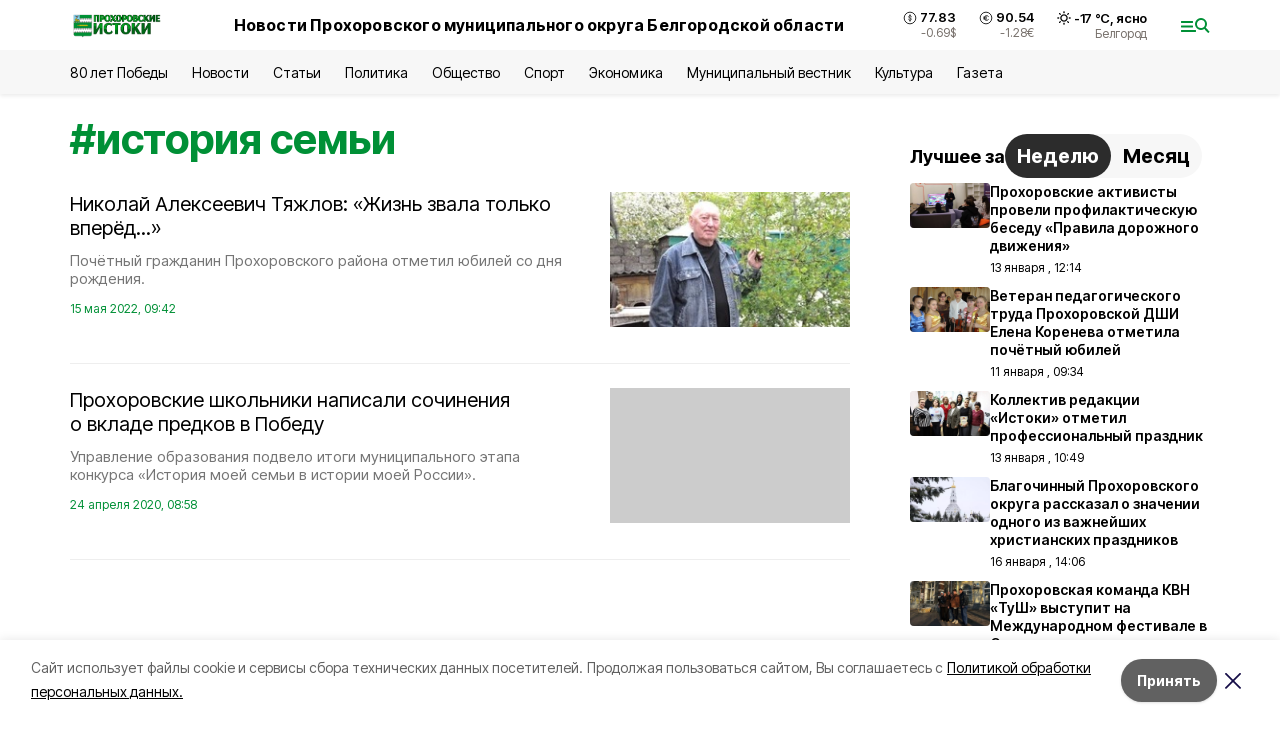

--- FILE ---
content_type: text/html; charset=utf-8
request_url: https://prohistoki.ru/tags/istoriya-semi
body_size: 16852
content:
<!DOCTYPE html><html lang="ru" translate="no"><head><link rel="preconnect" href="https://fonts.googleapis.com"/><link rel="preconnect" href="https://fonts.gstatic.com" crossorigin="crossOrigin"/><script>window.yaContextCb = window.yaContextCb || []</script><script src="https://yandex.ru/ads/system/context.js" async=""></script><link rel="preconnect" href="https://fonts.gstatic.com" crossorigin /><meta charSet="utf-8"/><script async="" src="https://jsn.24smi.net/smi.js"></script><script>(window.smiq = window.smiq || []).push();</script><link rel="icon" href="https://prohistoki.ru/attachments/316745b742fadb89fb552476250239afb60ebec7/store/a399efda4660336601403f2646602f716992bea2afea222d3952d06a5897/proh_favicon.ico" type="image/x-icon"/><style>:root {--active-color: #009036}</style><style>:root {--links-color: #009036</style><meta name="viewport" content="width=1250"/><meta name="yandex-verification" content="1bc316c417a0cb1e"/><meta name="google-site-verification" content="FIwXkYaGAX_MYjDJ-YE0n1RaeviRc_VzuN6XW7O5O8c"/><meta name="zen-verification"/><meta property="og:url" content="https://prohistoki.ru/tags/istoriya-semi"/><meta property="og:type" content="website"/><meta property="og:image" content="https://prohistoki.ru/attachments/792f927dd2e2938ee20d87b10818a543e75fbc3c/store/06e2bbad20e2648ae2c5732e4401b07b067c12de9642eb0dd1b14cea637d/logo_prohor_2x_TRHQuhI_ZoKJugb.png.800x600_q90_sharpen.png"/><link rel="canonical" href="https://prohistoki.ru/tags/istoriya-semi"/><meta property="og:description" content="Онлайн СМИ Прохоровского района. Местные и региональные новости, а также статьи, обзоры, интервью и фоторепортажи."/><meta name="description" content="Онлайн СМИ Прохоровского района. Местные и региональные новости, а также статьи, обзоры, интервью и фоторепортажи."/><meta property="og:title" content="история семьи"/><title>Все новости на тему: история семьи | Прохоровские Истоки</title><meta property="og:title" content="Все новости на тему: история семьи | Прохоровские Истоки"/><meta property="og:description" content="Читайте последние актуальные новости главных событий Белгородской области на тему &quot;история семьи&quot; в ленте новостей на сайте Прохоровские Истоки"/><meta name="description" content="Читайте последние актуальные новости главных событий Белгородской области на тему &quot;история семьи&quot; в ленте новостей на сайте Прохоровские Истоки"/><meta name="next-head-count" content="21"/><link rel="preload" href="/_next/static/css/7525cea062d9ba07.css" as="style"/><link rel="stylesheet" href="/_next/static/css/7525cea062d9ba07.css" data-n-g=""/><link rel="preload" href="/_next/static/css/0436ab814cde24de.css" as="style"/><link rel="stylesheet" href="/_next/static/css/0436ab814cde24de.css" data-n-p=""/><noscript data-n-css=""></noscript><script defer="" nomodule="" src="/_next/static/chunks/polyfills-5cd94c89d3acac5f.js"></script><script src="/_next/static/chunks/webpack-606b0d219f2158c5.js" defer=""></script><script src="/_next/static/chunks/framework-568b840ecff66744.js" defer=""></script><script src="/_next/static/chunks/main-b3fb2db701131c64.js" defer=""></script><script src="/_next/static/chunks/pages/_app-732237c6c1065986.js" defer=""></script><script src="/_next/static/chunks/a4c92b5b-8873d9e3e06a0c69.js" defer=""></script><script src="/_next/static/chunks/2642-56c8aeb99d01ffb3.js" defer=""></script><script src="/_next/static/chunks/5917-949cd58c67d4f4f2.js" defer=""></script><script src="/_next/static/chunks/8127-1a99a37dbac18254.js" defer=""></script><script src="/_next/static/chunks/1770-7a6624c724bff677.js" defer=""></script><script src="/_next/static/chunks/1750-69935a66046293e3.js" defer=""></script><script src="/_next/static/chunks/pages/tags/%5Bslug%5D-d6b6b54cfad51563.js" defer=""></script><script src="/_next/static/vJKOEWHQQpt8ahsMjg6QB/_buildManifest.js" defer=""></script><script src="/_next/static/vJKOEWHQQpt8ahsMjg6QB/_ssgManifest.js" defer=""></script><script src="/_next/static/vJKOEWHQQpt8ahsMjg6QB/_middlewareManifest.js" defer=""></script><style data-href="https://fonts.googleapis.com/css2?family=Inter:wght@300;400;600;700;800;900&family=Rubik:wght@400;500;700&family=Manrope:wght@300;700;800&family=Raleway:wght@800;900&family=Montserrat:wght@400;600;700;800;900&display=swap">@font-face{font-family:'Inter';font-style:normal;font-weight:300;font-display:swap;src:url(https://fonts.gstatic.com/s/inter/v19/UcCO3FwrK3iLTeHuS_nVMrMxCp50SjIw2boKoduKmMEVuOKfMZs.woff) format('woff')}@font-face{font-family:'Inter';font-style:normal;font-weight:400;font-display:swap;src:url(https://fonts.gstatic.com/s/inter/v19/UcCO3FwrK3iLTeHuS_nVMrMxCp50SjIw2boKoduKmMEVuLyfMZs.woff) format('woff')}@font-face{font-family:'Inter';font-style:normal;font-weight:600;font-display:swap;src:url(https://fonts.gstatic.com/s/inter/v19/UcCO3FwrK3iLTeHuS_nVMrMxCp50SjIw2boKoduKmMEVuGKYMZs.woff) format('woff')}@font-face{font-family:'Inter';font-style:normal;font-weight:700;font-display:swap;src:url(https://fonts.gstatic.com/s/inter/v19/UcCO3FwrK3iLTeHuS_nVMrMxCp50SjIw2boKoduKmMEVuFuYMZs.woff) format('woff')}@font-face{font-family:'Inter';font-style:normal;font-weight:800;font-display:swap;src:url(https://fonts.gstatic.com/s/inter/v19/UcCO3FwrK3iLTeHuS_nVMrMxCp50SjIw2boKoduKmMEVuDyYMZs.woff) format('woff')}@font-face{font-family:'Inter';font-style:normal;font-weight:900;font-display:swap;src:url(https://fonts.gstatic.com/s/inter/v19/UcCO3FwrK3iLTeHuS_nVMrMxCp50SjIw2boKoduKmMEVuBWYMZs.woff) format('woff')}@font-face{font-family:'Manrope';font-style:normal;font-weight:300;font-display:swap;src:url(https://fonts.gstatic.com/s/manrope/v20/xn7_YHE41ni1AdIRqAuZuw1Bx9mbZk6jFO_G.woff) format('woff')}@font-face{font-family:'Manrope';font-style:normal;font-weight:700;font-display:swap;src:url(https://fonts.gstatic.com/s/manrope/v20/xn7_YHE41ni1AdIRqAuZuw1Bx9mbZk4aE-_G.woff) format('woff')}@font-face{font-family:'Manrope';font-style:normal;font-weight:800;font-display:swap;src:url(https://fonts.gstatic.com/s/manrope/v20/xn7_YHE41ni1AdIRqAuZuw1Bx9mbZk59E-_G.woff) format('woff')}@font-face{font-family:'Montserrat';font-style:normal;font-weight:400;font-display:swap;src:url(https://fonts.gstatic.com/s/montserrat/v31/JTUHjIg1_i6t8kCHKm4532VJOt5-QNFgpCtr6Ew9.woff) format('woff')}@font-face{font-family:'Montserrat';font-style:normal;font-weight:600;font-display:swap;src:url(https://fonts.gstatic.com/s/montserrat/v31/JTUHjIg1_i6t8kCHKm4532VJOt5-QNFgpCu170w9.woff) format('woff')}@font-face{font-family:'Montserrat';font-style:normal;font-weight:700;font-display:swap;src:url(https://fonts.gstatic.com/s/montserrat/v31/JTUHjIg1_i6t8kCHKm4532VJOt5-QNFgpCuM70w9.woff) format('woff')}@font-face{font-family:'Montserrat';font-style:normal;font-weight:800;font-display:swap;src:url(https://fonts.gstatic.com/s/montserrat/v31/JTUHjIg1_i6t8kCHKm4532VJOt5-QNFgpCvr70w9.woff) format('woff')}@font-face{font-family:'Montserrat';font-style:normal;font-weight:900;font-display:swap;src:url(https://fonts.gstatic.com/s/montserrat/v31/JTUHjIg1_i6t8kCHKm4532VJOt5-QNFgpCvC70w9.woff) format('woff')}@font-face{font-family:'Raleway';font-style:normal;font-weight:800;font-display:swap;src:url(https://fonts.gstatic.com/s/raleway/v36/1Ptxg8zYS_SKggPN4iEgvnHyvveLxVtapYCM.woff) format('woff')}@font-face{font-family:'Raleway';font-style:normal;font-weight:900;font-display:swap;src:url(https://fonts.gstatic.com/s/raleway/v36/1Ptxg8zYS_SKggPN4iEgvnHyvveLxVtzpYCM.woff) format('woff')}@font-face{font-family:'Rubik';font-style:normal;font-weight:400;font-display:swap;src:url(https://fonts.gstatic.com/s/rubik/v30/iJWZBXyIfDnIV5PNhY1KTN7Z-Yh-B4i1Uw.woff) format('woff')}@font-face{font-family:'Rubik';font-style:normal;font-weight:500;font-display:swap;src:url(https://fonts.gstatic.com/s/rubik/v30/iJWZBXyIfDnIV5PNhY1KTN7Z-Yh-NYi1Uw.woff) format('woff')}@font-face{font-family:'Rubik';font-style:normal;font-weight:700;font-display:swap;src:url(https://fonts.gstatic.com/s/rubik/v30/iJWZBXyIfDnIV5PNhY1KTN7Z-Yh-4I-1Uw.woff) format('woff')}@font-face{font-family:'Inter';font-style:normal;font-weight:300;font-display:swap;src:url(https://fonts.gstatic.com/s/inter/v19/UcC73FwrK3iLTeHuS_nVMrMxCp50SjIa2JL7W0Q5n-wU.woff2) format('woff2');unicode-range:U+0460-052F,U+1C80-1C8A,U+20B4,U+2DE0-2DFF,U+A640-A69F,U+FE2E-FE2F}@font-face{font-family:'Inter';font-style:normal;font-weight:300;font-display:swap;src:url(https://fonts.gstatic.com/s/inter/v19/UcC73FwrK3iLTeHuS_nVMrMxCp50SjIa0ZL7W0Q5n-wU.woff2) format('woff2');unicode-range:U+0301,U+0400-045F,U+0490-0491,U+04B0-04B1,U+2116}@font-face{font-family:'Inter';font-style:normal;font-weight:300;font-display:swap;src:url(https://fonts.gstatic.com/s/inter/v19/UcC73FwrK3iLTeHuS_nVMrMxCp50SjIa2ZL7W0Q5n-wU.woff2) format('woff2');unicode-range:U+1F00-1FFF}@font-face{font-family:'Inter';font-style:normal;font-weight:300;font-display:swap;src:url(https://fonts.gstatic.com/s/inter/v19/UcC73FwrK3iLTeHuS_nVMrMxCp50SjIa1pL7W0Q5n-wU.woff2) format('woff2');unicode-range:U+0370-0377,U+037A-037F,U+0384-038A,U+038C,U+038E-03A1,U+03A3-03FF}@font-face{font-family:'Inter';font-style:normal;font-weight:300;font-display:swap;src:url(https://fonts.gstatic.com/s/inter/v19/UcC73FwrK3iLTeHuS_nVMrMxCp50SjIa2pL7W0Q5n-wU.woff2) format('woff2');unicode-range:U+0102-0103,U+0110-0111,U+0128-0129,U+0168-0169,U+01A0-01A1,U+01AF-01B0,U+0300-0301,U+0303-0304,U+0308-0309,U+0323,U+0329,U+1EA0-1EF9,U+20AB}@font-face{font-family:'Inter';font-style:normal;font-weight:300;font-display:swap;src:url(https://fonts.gstatic.com/s/inter/v19/UcC73FwrK3iLTeHuS_nVMrMxCp50SjIa25L7W0Q5n-wU.woff2) format('woff2');unicode-range:U+0100-02BA,U+02BD-02C5,U+02C7-02CC,U+02CE-02D7,U+02DD-02FF,U+0304,U+0308,U+0329,U+1D00-1DBF,U+1E00-1E9F,U+1EF2-1EFF,U+2020,U+20A0-20AB,U+20AD-20C0,U+2113,U+2C60-2C7F,U+A720-A7FF}@font-face{font-family:'Inter';font-style:normal;font-weight:300;font-display:swap;src:url(https://fonts.gstatic.com/s/inter/v19/UcC73FwrK3iLTeHuS_nVMrMxCp50SjIa1ZL7W0Q5nw.woff2) format('woff2');unicode-range:U+0000-00FF,U+0131,U+0152-0153,U+02BB-02BC,U+02C6,U+02DA,U+02DC,U+0304,U+0308,U+0329,U+2000-206F,U+20AC,U+2122,U+2191,U+2193,U+2212,U+2215,U+FEFF,U+FFFD}@font-face{font-family:'Inter';font-style:normal;font-weight:400;font-display:swap;src:url(https://fonts.gstatic.com/s/inter/v19/UcC73FwrK3iLTeHuS_nVMrMxCp50SjIa2JL7W0Q5n-wU.woff2) format('woff2');unicode-range:U+0460-052F,U+1C80-1C8A,U+20B4,U+2DE0-2DFF,U+A640-A69F,U+FE2E-FE2F}@font-face{font-family:'Inter';font-style:normal;font-weight:400;font-display:swap;src:url(https://fonts.gstatic.com/s/inter/v19/UcC73FwrK3iLTeHuS_nVMrMxCp50SjIa0ZL7W0Q5n-wU.woff2) format('woff2');unicode-range:U+0301,U+0400-045F,U+0490-0491,U+04B0-04B1,U+2116}@font-face{font-family:'Inter';font-style:normal;font-weight:400;font-display:swap;src:url(https://fonts.gstatic.com/s/inter/v19/UcC73FwrK3iLTeHuS_nVMrMxCp50SjIa2ZL7W0Q5n-wU.woff2) format('woff2');unicode-range:U+1F00-1FFF}@font-face{font-family:'Inter';font-style:normal;font-weight:400;font-display:swap;src:url(https://fonts.gstatic.com/s/inter/v19/UcC73FwrK3iLTeHuS_nVMrMxCp50SjIa1pL7W0Q5n-wU.woff2) format('woff2');unicode-range:U+0370-0377,U+037A-037F,U+0384-038A,U+038C,U+038E-03A1,U+03A3-03FF}@font-face{font-family:'Inter';font-style:normal;font-weight:400;font-display:swap;src:url(https://fonts.gstatic.com/s/inter/v19/UcC73FwrK3iLTeHuS_nVMrMxCp50SjIa2pL7W0Q5n-wU.woff2) format('woff2');unicode-range:U+0102-0103,U+0110-0111,U+0128-0129,U+0168-0169,U+01A0-01A1,U+01AF-01B0,U+0300-0301,U+0303-0304,U+0308-0309,U+0323,U+0329,U+1EA0-1EF9,U+20AB}@font-face{font-family:'Inter';font-style:normal;font-weight:400;font-display:swap;src:url(https://fonts.gstatic.com/s/inter/v19/UcC73FwrK3iLTeHuS_nVMrMxCp50SjIa25L7W0Q5n-wU.woff2) format('woff2');unicode-range:U+0100-02BA,U+02BD-02C5,U+02C7-02CC,U+02CE-02D7,U+02DD-02FF,U+0304,U+0308,U+0329,U+1D00-1DBF,U+1E00-1E9F,U+1EF2-1EFF,U+2020,U+20A0-20AB,U+20AD-20C0,U+2113,U+2C60-2C7F,U+A720-A7FF}@font-face{font-family:'Inter';font-style:normal;font-weight:400;font-display:swap;src:url(https://fonts.gstatic.com/s/inter/v19/UcC73FwrK3iLTeHuS_nVMrMxCp50SjIa1ZL7W0Q5nw.woff2) format('woff2');unicode-range:U+0000-00FF,U+0131,U+0152-0153,U+02BB-02BC,U+02C6,U+02DA,U+02DC,U+0304,U+0308,U+0329,U+2000-206F,U+20AC,U+2122,U+2191,U+2193,U+2212,U+2215,U+FEFF,U+FFFD}@font-face{font-family:'Inter';font-style:normal;font-weight:600;font-display:swap;src:url(https://fonts.gstatic.com/s/inter/v19/UcC73FwrK3iLTeHuS_nVMrMxCp50SjIa2JL7W0Q5n-wU.woff2) format('woff2');unicode-range:U+0460-052F,U+1C80-1C8A,U+20B4,U+2DE0-2DFF,U+A640-A69F,U+FE2E-FE2F}@font-face{font-family:'Inter';font-style:normal;font-weight:600;font-display:swap;src:url(https://fonts.gstatic.com/s/inter/v19/UcC73FwrK3iLTeHuS_nVMrMxCp50SjIa0ZL7W0Q5n-wU.woff2) format('woff2');unicode-range:U+0301,U+0400-045F,U+0490-0491,U+04B0-04B1,U+2116}@font-face{font-family:'Inter';font-style:normal;font-weight:600;font-display:swap;src:url(https://fonts.gstatic.com/s/inter/v19/UcC73FwrK3iLTeHuS_nVMrMxCp50SjIa2ZL7W0Q5n-wU.woff2) format('woff2');unicode-range:U+1F00-1FFF}@font-face{font-family:'Inter';font-style:normal;font-weight:600;font-display:swap;src:url(https://fonts.gstatic.com/s/inter/v19/UcC73FwrK3iLTeHuS_nVMrMxCp50SjIa1pL7W0Q5n-wU.woff2) format('woff2');unicode-range:U+0370-0377,U+037A-037F,U+0384-038A,U+038C,U+038E-03A1,U+03A3-03FF}@font-face{font-family:'Inter';font-style:normal;font-weight:600;font-display:swap;src:url(https://fonts.gstatic.com/s/inter/v19/UcC73FwrK3iLTeHuS_nVMrMxCp50SjIa2pL7W0Q5n-wU.woff2) format('woff2');unicode-range:U+0102-0103,U+0110-0111,U+0128-0129,U+0168-0169,U+01A0-01A1,U+01AF-01B0,U+0300-0301,U+0303-0304,U+0308-0309,U+0323,U+0329,U+1EA0-1EF9,U+20AB}@font-face{font-family:'Inter';font-style:normal;font-weight:600;font-display:swap;src:url(https://fonts.gstatic.com/s/inter/v19/UcC73FwrK3iLTeHuS_nVMrMxCp50SjIa25L7W0Q5n-wU.woff2) format('woff2');unicode-range:U+0100-02BA,U+02BD-02C5,U+02C7-02CC,U+02CE-02D7,U+02DD-02FF,U+0304,U+0308,U+0329,U+1D00-1DBF,U+1E00-1E9F,U+1EF2-1EFF,U+2020,U+20A0-20AB,U+20AD-20C0,U+2113,U+2C60-2C7F,U+A720-A7FF}@font-face{font-family:'Inter';font-style:normal;font-weight:600;font-display:swap;src:url(https://fonts.gstatic.com/s/inter/v19/UcC73FwrK3iLTeHuS_nVMrMxCp50SjIa1ZL7W0Q5nw.woff2) format('woff2');unicode-range:U+0000-00FF,U+0131,U+0152-0153,U+02BB-02BC,U+02C6,U+02DA,U+02DC,U+0304,U+0308,U+0329,U+2000-206F,U+20AC,U+2122,U+2191,U+2193,U+2212,U+2215,U+FEFF,U+FFFD}@font-face{font-family:'Inter';font-style:normal;font-weight:700;font-display:swap;src:url(https://fonts.gstatic.com/s/inter/v19/UcC73FwrK3iLTeHuS_nVMrMxCp50SjIa2JL7W0Q5n-wU.woff2) format('woff2');unicode-range:U+0460-052F,U+1C80-1C8A,U+20B4,U+2DE0-2DFF,U+A640-A69F,U+FE2E-FE2F}@font-face{font-family:'Inter';font-style:normal;font-weight:700;font-display:swap;src:url(https://fonts.gstatic.com/s/inter/v19/UcC73FwrK3iLTeHuS_nVMrMxCp50SjIa0ZL7W0Q5n-wU.woff2) format('woff2');unicode-range:U+0301,U+0400-045F,U+0490-0491,U+04B0-04B1,U+2116}@font-face{font-family:'Inter';font-style:normal;font-weight:700;font-display:swap;src:url(https://fonts.gstatic.com/s/inter/v19/UcC73FwrK3iLTeHuS_nVMrMxCp50SjIa2ZL7W0Q5n-wU.woff2) format('woff2');unicode-range:U+1F00-1FFF}@font-face{font-family:'Inter';font-style:normal;font-weight:700;font-display:swap;src:url(https://fonts.gstatic.com/s/inter/v19/UcC73FwrK3iLTeHuS_nVMrMxCp50SjIa1pL7W0Q5n-wU.woff2) format('woff2');unicode-range:U+0370-0377,U+037A-037F,U+0384-038A,U+038C,U+038E-03A1,U+03A3-03FF}@font-face{font-family:'Inter';font-style:normal;font-weight:700;font-display:swap;src:url(https://fonts.gstatic.com/s/inter/v19/UcC73FwrK3iLTeHuS_nVMrMxCp50SjIa2pL7W0Q5n-wU.woff2) format('woff2');unicode-range:U+0102-0103,U+0110-0111,U+0128-0129,U+0168-0169,U+01A0-01A1,U+01AF-01B0,U+0300-0301,U+0303-0304,U+0308-0309,U+0323,U+0329,U+1EA0-1EF9,U+20AB}@font-face{font-family:'Inter';font-style:normal;font-weight:700;font-display:swap;src:url(https://fonts.gstatic.com/s/inter/v19/UcC73FwrK3iLTeHuS_nVMrMxCp50SjIa25L7W0Q5n-wU.woff2) format('woff2');unicode-range:U+0100-02BA,U+02BD-02C5,U+02C7-02CC,U+02CE-02D7,U+02DD-02FF,U+0304,U+0308,U+0329,U+1D00-1DBF,U+1E00-1E9F,U+1EF2-1EFF,U+2020,U+20A0-20AB,U+20AD-20C0,U+2113,U+2C60-2C7F,U+A720-A7FF}@font-face{font-family:'Inter';font-style:normal;font-weight:700;font-display:swap;src:url(https://fonts.gstatic.com/s/inter/v19/UcC73FwrK3iLTeHuS_nVMrMxCp50SjIa1ZL7W0Q5nw.woff2) format('woff2');unicode-range:U+0000-00FF,U+0131,U+0152-0153,U+02BB-02BC,U+02C6,U+02DA,U+02DC,U+0304,U+0308,U+0329,U+2000-206F,U+20AC,U+2122,U+2191,U+2193,U+2212,U+2215,U+FEFF,U+FFFD}@font-face{font-family:'Inter';font-style:normal;font-weight:800;font-display:swap;src:url(https://fonts.gstatic.com/s/inter/v19/UcC73FwrK3iLTeHuS_nVMrMxCp50SjIa2JL7W0Q5n-wU.woff2) format('woff2');unicode-range:U+0460-052F,U+1C80-1C8A,U+20B4,U+2DE0-2DFF,U+A640-A69F,U+FE2E-FE2F}@font-face{font-family:'Inter';font-style:normal;font-weight:800;font-display:swap;src:url(https://fonts.gstatic.com/s/inter/v19/UcC73FwrK3iLTeHuS_nVMrMxCp50SjIa0ZL7W0Q5n-wU.woff2) format('woff2');unicode-range:U+0301,U+0400-045F,U+0490-0491,U+04B0-04B1,U+2116}@font-face{font-family:'Inter';font-style:normal;font-weight:800;font-display:swap;src:url(https://fonts.gstatic.com/s/inter/v19/UcC73FwrK3iLTeHuS_nVMrMxCp50SjIa2ZL7W0Q5n-wU.woff2) format('woff2');unicode-range:U+1F00-1FFF}@font-face{font-family:'Inter';font-style:normal;font-weight:800;font-display:swap;src:url(https://fonts.gstatic.com/s/inter/v19/UcC73FwrK3iLTeHuS_nVMrMxCp50SjIa1pL7W0Q5n-wU.woff2) format('woff2');unicode-range:U+0370-0377,U+037A-037F,U+0384-038A,U+038C,U+038E-03A1,U+03A3-03FF}@font-face{font-family:'Inter';font-style:normal;font-weight:800;font-display:swap;src:url(https://fonts.gstatic.com/s/inter/v19/UcC73FwrK3iLTeHuS_nVMrMxCp50SjIa2pL7W0Q5n-wU.woff2) format('woff2');unicode-range:U+0102-0103,U+0110-0111,U+0128-0129,U+0168-0169,U+01A0-01A1,U+01AF-01B0,U+0300-0301,U+0303-0304,U+0308-0309,U+0323,U+0329,U+1EA0-1EF9,U+20AB}@font-face{font-family:'Inter';font-style:normal;font-weight:800;font-display:swap;src:url(https://fonts.gstatic.com/s/inter/v19/UcC73FwrK3iLTeHuS_nVMrMxCp50SjIa25L7W0Q5n-wU.woff2) format('woff2');unicode-range:U+0100-02BA,U+02BD-02C5,U+02C7-02CC,U+02CE-02D7,U+02DD-02FF,U+0304,U+0308,U+0329,U+1D00-1DBF,U+1E00-1E9F,U+1EF2-1EFF,U+2020,U+20A0-20AB,U+20AD-20C0,U+2113,U+2C60-2C7F,U+A720-A7FF}@font-face{font-family:'Inter';font-style:normal;font-weight:800;font-display:swap;src:url(https://fonts.gstatic.com/s/inter/v19/UcC73FwrK3iLTeHuS_nVMrMxCp50SjIa1ZL7W0Q5nw.woff2) format('woff2');unicode-range:U+0000-00FF,U+0131,U+0152-0153,U+02BB-02BC,U+02C6,U+02DA,U+02DC,U+0304,U+0308,U+0329,U+2000-206F,U+20AC,U+2122,U+2191,U+2193,U+2212,U+2215,U+FEFF,U+FFFD}@font-face{font-family:'Inter';font-style:normal;font-weight:900;font-display:swap;src:url(https://fonts.gstatic.com/s/inter/v19/UcC73FwrK3iLTeHuS_nVMrMxCp50SjIa2JL7W0Q5n-wU.woff2) format('woff2');unicode-range:U+0460-052F,U+1C80-1C8A,U+20B4,U+2DE0-2DFF,U+A640-A69F,U+FE2E-FE2F}@font-face{font-family:'Inter';font-style:normal;font-weight:900;font-display:swap;src:url(https://fonts.gstatic.com/s/inter/v19/UcC73FwrK3iLTeHuS_nVMrMxCp50SjIa0ZL7W0Q5n-wU.woff2) format('woff2');unicode-range:U+0301,U+0400-045F,U+0490-0491,U+04B0-04B1,U+2116}@font-face{font-family:'Inter';font-style:normal;font-weight:900;font-display:swap;src:url(https://fonts.gstatic.com/s/inter/v19/UcC73FwrK3iLTeHuS_nVMrMxCp50SjIa2ZL7W0Q5n-wU.woff2) format('woff2');unicode-range:U+1F00-1FFF}@font-face{font-family:'Inter';font-style:normal;font-weight:900;font-display:swap;src:url(https://fonts.gstatic.com/s/inter/v19/UcC73FwrK3iLTeHuS_nVMrMxCp50SjIa1pL7W0Q5n-wU.woff2) format('woff2');unicode-range:U+0370-0377,U+037A-037F,U+0384-038A,U+038C,U+038E-03A1,U+03A3-03FF}@font-face{font-family:'Inter';font-style:normal;font-weight:900;font-display:swap;src:url(https://fonts.gstatic.com/s/inter/v19/UcC73FwrK3iLTeHuS_nVMrMxCp50SjIa2pL7W0Q5n-wU.woff2) format('woff2');unicode-range:U+0102-0103,U+0110-0111,U+0128-0129,U+0168-0169,U+01A0-01A1,U+01AF-01B0,U+0300-0301,U+0303-0304,U+0308-0309,U+0323,U+0329,U+1EA0-1EF9,U+20AB}@font-face{font-family:'Inter';font-style:normal;font-weight:900;font-display:swap;src:url(https://fonts.gstatic.com/s/inter/v19/UcC73FwrK3iLTeHuS_nVMrMxCp50SjIa25L7W0Q5n-wU.woff2) format('woff2');unicode-range:U+0100-02BA,U+02BD-02C5,U+02C7-02CC,U+02CE-02D7,U+02DD-02FF,U+0304,U+0308,U+0329,U+1D00-1DBF,U+1E00-1E9F,U+1EF2-1EFF,U+2020,U+20A0-20AB,U+20AD-20C0,U+2113,U+2C60-2C7F,U+A720-A7FF}@font-face{font-family:'Inter';font-style:normal;font-weight:900;font-display:swap;src:url(https://fonts.gstatic.com/s/inter/v19/UcC73FwrK3iLTeHuS_nVMrMxCp50SjIa1ZL7W0Q5nw.woff2) format('woff2');unicode-range:U+0000-00FF,U+0131,U+0152-0153,U+02BB-02BC,U+02C6,U+02DA,U+02DC,U+0304,U+0308,U+0329,U+2000-206F,U+20AC,U+2122,U+2191,U+2193,U+2212,U+2215,U+FEFF,U+FFFD}@font-face{font-family:'Manrope';font-style:normal;font-weight:300;font-display:swap;src:url(https://fonts.gstatic.com/s/manrope/v20/xn7gYHE41ni1AdIRggqxSvfedN62Zw.woff2) format('woff2');unicode-range:U+0460-052F,U+1C80-1C8A,U+20B4,U+2DE0-2DFF,U+A640-A69F,U+FE2E-FE2F}@font-face{font-family:'Manrope';font-style:normal;font-weight:300;font-display:swap;src:url(https://fonts.gstatic.com/s/manrope/v20/xn7gYHE41ni1AdIRggOxSvfedN62Zw.woff2) format('woff2');unicode-range:U+0301,U+0400-045F,U+0490-0491,U+04B0-04B1,U+2116}@font-face{font-family:'Manrope';font-style:normal;font-weight:300;font-display:swap;src:url(https://fonts.gstatic.com/s/manrope/v20/xn7gYHE41ni1AdIRggSxSvfedN62Zw.woff2) format('woff2');unicode-range:U+0370-0377,U+037A-037F,U+0384-038A,U+038C,U+038E-03A1,U+03A3-03FF}@font-face{font-family:'Manrope';font-style:normal;font-weight:300;font-display:swap;src:url(https://fonts.gstatic.com/s/manrope/v20/xn7gYHE41ni1AdIRggixSvfedN62Zw.woff2) format('woff2');unicode-range:U+0102-0103,U+0110-0111,U+0128-0129,U+0168-0169,U+01A0-01A1,U+01AF-01B0,U+0300-0301,U+0303-0304,U+0308-0309,U+0323,U+0329,U+1EA0-1EF9,U+20AB}@font-face{font-family:'Manrope';font-style:normal;font-weight:300;font-display:swap;src:url(https://fonts.gstatic.com/s/manrope/v20/xn7gYHE41ni1AdIRggmxSvfedN62Zw.woff2) format('woff2');unicode-range:U+0100-02BA,U+02BD-02C5,U+02C7-02CC,U+02CE-02D7,U+02DD-02FF,U+0304,U+0308,U+0329,U+1D00-1DBF,U+1E00-1E9F,U+1EF2-1EFF,U+2020,U+20A0-20AB,U+20AD-20C0,U+2113,U+2C60-2C7F,U+A720-A7FF}@font-face{font-family:'Manrope';font-style:normal;font-weight:300;font-display:swap;src:url(https://fonts.gstatic.com/s/manrope/v20/xn7gYHE41ni1AdIRggexSvfedN4.woff2) format('woff2');unicode-range:U+0000-00FF,U+0131,U+0152-0153,U+02BB-02BC,U+02C6,U+02DA,U+02DC,U+0304,U+0308,U+0329,U+2000-206F,U+20AC,U+2122,U+2191,U+2193,U+2212,U+2215,U+FEFF,U+FFFD}@font-face{font-family:'Manrope';font-style:normal;font-weight:700;font-display:swap;src:url(https://fonts.gstatic.com/s/manrope/v20/xn7gYHE41ni1AdIRggqxSvfedN62Zw.woff2) format('woff2');unicode-range:U+0460-052F,U+1C80-1C8A,U+20B4,U+2DE0-2DFF,U+A640-A69F,U+FE2E-FE2F}@font-face{font-family:'Manrope';font-style:normal;font-weight:700;font-display:swap;src:url(https://fonts.gstatic.com/s/manrope/v20/xn7gYHE41ni1AdIRggOxSvfedN62Zw.woff2) format('woff2');unicode-range:U+0301,U+0400-045F,U+0490-0491,U+04B0-04B1,U+2116}@font-face{font-family:'Manrope';font-style:normal;font-weight:700;font-display:swap;src:url(https://fonts.gstatic.com/s/manrope/v20/xn7gYHE41ni1AdIRggSxSvfedN62Zw.woff2) format('woff2');unicode-range:U+0370-0377,U+037A-037F,U+0384-038A,U+038C,U+038E-03A1,U+03A3-03FF}@font-face{font-family:'Manrope';font-style:normal;font-weight:700;font-display:swap;src:url(https://fonts.gstatic.com/s/manrope/v20/xn7gYHE41ni1AdIRggixSvfedN62Zw.woff2) format('woff2');unicode-range:U+0102-0103,U+0110-0111,U+0128-0129,U+0168-0169,U+01A0-01A1,U+01AF-01B0,U+0300-0301,U+0303-0304,U+0308-0309,U+0323,U+0329,U+1EA0-1EF9,U+20AB}@font-face{font-family:'Manrope';font-style:normal;font-weight:700;font-display:swap;src:url(https://fonts.gstatic.com/s/manrope/v20/xn7gYHE41ni1AdIRggmxSvfedN62Zw.woff2) format('woff2');unicode-range:U+0100-02BA,U+02BD-02C5,U+02C7-02CC,U+02CE-02D7,U+02DD-02FF,U+0304,U+0308,U+0329,U+1D00-1DBF,U+1E00-1E9F,U+1EF2-1EFF,U+2020,U+20A0-20AB,U+20AD-20C0,U+2113,U+2C60-2C7F,U+A720-A7FF}@font-face{font-family:'Manrope';font-style:normal;font-weight:700;font-display:swap;src:url(https://fonts.gstatic.com/s/manrope/v20/xn7gYHE41ni1AdIRggexSvfedN4.woff2) format('woff2');unicode-range:U+0000-00FF,U+0131,U+0152-0153,U+02BB-02BC,U+02C6,U+02DA,U+02DC,U+0304,U+0308,U+0329,U+2000-206F,U+20AC,U+2122,U+2191,U+2193,U+2212,U+2215,U+FEFF,U+FFFD}@font-face{font-family:'Manrope';font-style:normal;font-weight:800;font-display:swap;src:url(https://fonts.gstatic.com/s/manrope/v20/xn7gYHE41ni1AdIRggqxSvfedN62Zw.woff2) format('woff2');unicode-range:U+0460-052F,U+1C80-1C8A,U+20B4,U+2DE0-2DFF,U+A640-A69F,U+FE2E-FE2F}@font-face{font-family:'Manrope';font-style:normal;font-weight:800;font-display:swap;src:url(https://fonts.gstatic.com/s/manrope/v20/xn7gYHE41ni1AdIRggOxSvfedN62Zw.woff2) format('woff2');unicode-range:U+0301,U+0400-045F,U+0490-0491,U+04B0-04B1,U+2116}@font-face{font-family:'Manrope';font-style:normal;font-weight:800;font-display:swap;src:url(https://fonts.gstatic.com/s/manrope/v20/xn7gYHE41ni1AdIRggSxSvfedN62Zw.woff2) format('woff2');unicode-range:U+0370-0377,U+037A-037F,U+0384-038A,U+038C,U+038E-03A1,U+03A3-03FF}@font-face{font-family:'Manrope';font-style:normal;font-weight:800;font-display:swap;src:url(https://fonts.gstatic.com/s/manrope/v20/xn7gYHE41ni1AdIRggixSvfedN62Zw.woff2) format('woff2');unicode-range:U+0102-0103,U+0110-0111,U+0128-0129,U+0168-0169,U+01A0-01A1,U+01AF-01B0,U+0300-0301,U+0303-0304,U+0308-0309,U+0323,U+0329,U+1EA0-1EF9,U+20AB}@font-face{font-family:'Manrope';font-style:normal;font-weight:800;font-display:swap;src:url(https://fonts.gstatic.com/s/manrope/v20/xn7gYHE41ni1AdIRggmxSvfedN62Zw.woff2) format('woff2');unicode-range:U+0100-02BA,U+02BD-02C5,U+02C7-02CC,U+02CE-02D7,U+02DD-02FF,U+0304,U+0308,U+0329,U+1D00-1DBF,U+1E00-1E9F,U+1EF2-1EFF,U+2020,U+20A0-20AB,U+20AD-20C0,U+2113,U+2C60-2C7F,U+A720-A7FF}@font-face{font-family:'Manrope';font-style:normal;font-weight:800;font-display:swap;src:url(https://fonts.gstatic.com/s/manrope/v20/xn7gYHE41ni1AdIRggexSvfedN4.woff2) format('woff2');unicode-range:U+0000-00FF,U+0131,U+0152-0153,U+02BB-02BC,U+02C6,U+02DA,U+02DC,U+0304,U+0308,U+0329,U+2000-206F,U+20AC,U+2122,U+2191,U+2193,U+2212,U+2215,U+FEFF,U+FFFD}@font-face{font-family:'Montserrat';font-style:normal;font-weight:400;font-display:swap;src:url(https://fonts.gstatic.com/s/montserrat/v31/JTUSjIg1_i6t8kCHKm459WRhyyTh89ZNpQ.woff2) format('woff2');unicode-range:U+0460-052F,U+1C80-1C8A,U+20B4,U+2DE0-2DFF,U+A640-A69F,U+FE2E-FE2F}@font-face{font-family:'Montserrat';font-style:normal;font-weight:400;font-display:swap;src:url(https://fonts.gstatic.com/s/montserrat/v31/JTUSjIg1_i6t8kCHKm459W1hyyTh89ZNpQ.woff2) format('woff2');unicode-range:U+0301,U+0400-045F,U+0490-0491,U+04B0-04B1,U+2116}@font-face{font-family:'Montserrat';font-style:normal;font-weight:400;font-display:swap;src:url(https://fonts.gstatic.com/s/montserrat/v31/JTUSjIg1_i6t8kCHKm459WZhyyTh89ZNpQ.woff2) format('woff2');unicode-range:U+0102-0103,U+0110-0111,U+0128-0129,U+0168-0169,U+01A0-01A1,U+01AF-01B0,U+0300-0301,U+0303-0304,U+0308-0309,U+0323,U+0329,U+1EA0-1EF9,U+20AB}@font-face{font-family:'Montserrat';font-style:normal;font-weight:400;font-display:swap;src:url(https://fonts.gstatic.com/s/montserrat/v31/JTUSjIg1_i6t8kCHKm459WdhyyTh89ZNpQ.woff2) format('woff2');unicode-range:U+0100-02BA,U+02BD-02C5,U+02C7-02CC,U+02CE-02D7,U+02DD-02FF,U+0304,U+0308,U+0329,U+1D00-1DBF,U+1E00-1E9F,U+1EF2-1EFF,U+2020,U+20A0-20AB,U+20AD-20C0,U+2113,U+2C60-2C7F,U+A720-A7FF}@font-face{font-family:'Montserrat';font-style:normal;font-weight:400;font-display:swap;src:url(https://fonts.gstatic.com/s/montserrat/v31/JTUSjIg1_i6t8kCHKm459WlhyyTh89Y.woff2) format('woff2');unicode-range:U+0000-00FF,U+0131,U+0152-0153,U+02BB-02BC,U+02C6,U+02DA,U+02DC,U+0304,U+0308,U+0329,U+2000-206F,U+20AC,U+2122,U+2191,U+2193,U+2212,U+2215,U+FEFF,U+FFFD}@font-face{font-family:'Montserrat';font-style:normal;font-weight:600;font-display:swap;src:url(https://fonts.gstatic.com/s/montserrat/v31/JTUSjIg1_i6t8kCHKm459WRhyyTh89ZNpQ.woff2) format('woff2');unicode-range:U+0460-052F,U+1C80-1C8A,U+20B4,U+2DE0-2DFF,U+A640-A69F,U+FE2E-FE2F}@font-face{font-family:'Montserrat';font-style:normal;font-weight:600;font-display:swap;src:url(https://fonts.gstatic.com/s/montserrat/v31/JTUSjIg1_i6t8kCHKm459W1hyyTh89ZNpQ.woff2) format('woff2');unicode-range:U+0301,U+0400-045F,U+0490-0491,U+04B0-04B1,U+2116}@font-face{font-family:'Montserrat';font-style:normal;font-weight:600;font-display:swap;src:url(https://fonts.gstatic.com/s/montserrat/v31/JTUSjIg1_i6t8kCHKm459WZhyyTh89ZNpQ.woff2) format('woff2');unicode-range:U+0102-0103,U+0110-0111,U+0128-0129,U+0168-0169,U+01A0-01A1,U+01AF-01B0,U+0300-0301,U+0303-0304,U+0308-0309,U+0323,U+0329,U+1EA0-1EF9,U+20AB}@font-face{font-family:'Montserrat';font-style:normal;font-weight:600;font-display:swap;src:url(https://fonts.gstatic.com/s/montserrat/v31/JTUSjIg1_i6t8kCHKm459WdhyyTh89ZNpQ.woff2) format('woff2');unicode-range:U+0100-02BA,U+02BD-02C5,U+02C7-02CC,U+02CE-02D7,U+02DD-02FF,U+0304,U+0308,U+0329,U+1D00-1DBF,U+1E00-1E9F,U+1EF2-1EFF,U+2020,U+20A0-20AB,U+20AD-20C0,U+2113,U+2C60-2C7F,U+A720-A7FF}@font-face{font-family:'Montserrat';font-style:normal;font-weight:600;font-display:swap;src:url(https://fonts.gstatic.com/s/montserrat/v31/JTUSjIg1_i6t8kCHKm459WlhyyTh89Y.woff2) format('woff2');unicode-range:U+0000-00FF,U+0131,U+0152-0153,U+02BB-02BC,U+02C6,U+02DA,U+02DC,U+0304,U+0308,U+0329,U+2000-206F,U+20AC,U+2122,U+2191,U+2193,U+2212,U+2215,U+FEFF,U+FFFD}@font-face{font-family:'Montserrat';font-style:normal;font-weight:700;font-display:swap;src:url(https://fonts.gstatic.com/s/montserrat/v31/JTUSjIg1_i6t8kCHKm459WRhyyTh89ZNpQ.woff2) format('woff2');unicode-range:U+0460-052F,U+1C80-1C8A,U+20B4,U+2DE0-2DFF,U+A640-A69F,U+FE2E-FE2F}@font-face{font-family:'Montserrat';font-style:normal;font-weight:700;font-display:swap;src:url(https://fonts.gstatic.com/s/montserrat/v31/JTUSjIg1_i6t8kCHKm459W1hyyTh89ZNpQ.woff2) format('woff2');unicode-range:U+0301,U+0400-045F,U+0490-0491,U+04B0-04B1,U+2116}@font-face{font-family:'Montserrat';font-style:normal;font-weight:700;font-display:swap;src:url(https://fonts.gstatic.com/s/montserrat/v31/JTUSjIg1_i6t8kCHKm459WZhyyTh89ZNpQ.woff2) format('woff2');unicode-range:U+0102-0103,U+0110-0111,U+0128-0129,U+0168-0169,U+01A0-01A1,U+01AF-01B0,U+0300-0301,U+0303-0304,U+0308-0309,U+0323,U+0329,U+1EA0-1EF9,U+20AB}@font-face{font-family:'Montserrat';font-style:normal;font-weight:700;font-display:swap;src:url(https://fonts.gstatic.com/s/montserrat/v31/JTUSjIg1_i6t8kCHKm459WdhyyTh89ZNpQ.woff2) format('woff2');unicode-range:U+0100-02BA,U+02BD-02C5,U+02C7-02CC,U+02CE-02D7,U+02DD-02FF,U+0304,U+0308,U+0329,U+1D00-1DBF,U+1E00-1E9F,U+1EF2-1EFF,U+2020,U+20A0-20AB,U+20AD-20C0,U+2113,U+2C60-2C7F,U+A720-A7FF}@font-face{font-family:'Montserrat';font-style:normal;font-weight:700;font-display:swap;src:url(https://fonts.gstatic.com/s/montserrat/v31/JTUSjIg1_i6t8kCHKm459WlhyyTh89Y.woff2) format('woff2');unicode-range:U+0000-00FF,U+0131,U+0152-0153,U+02BB-02BC,U+02C6,U+02DA,U+02DC,U+0304,U+0308,U+0329,U+2000-206F,U+20AC,U+2122,U+2191,U+2193,U+2212,U+2215,U+FEFF,U+FFFD}@font-face{font-family:'Montserrat';font-style:normal;font-weight:800;font-display:swap;src:url(https://fonts.gstatic.com/s/montserrat/v31/JTUSjIg1_i6t8kCHKm459WRhyyTh89ZNpQ.woff2) format('woff2');unicode-range:U+0460-052F,U+1C80-1C8A,U+20B4,U+2DE0-2DFF,U+A640-A69F,U+FE2E-FE2F}@font-face{font-family:'Montserrat';font-style:normal;font-weight:800;font-display:swap;src:url(https://fonts.gstatic.com/s/montserrat/v31/JTUSjIg1_i6t8kCHKm459W1hyyTh89ZNpQ.woff2) format('woff2');unicode-range:U+0301,U+0400-045F,U+0490-0491,U+04B0-04B1,U+2116}@font-face{font-family:'Montserrat';font-style:normal;font-weight:800;font-display:swap;src:url(https://fonts.gstatic.com/s/montserrat/v31/JTUSjIg1_i6t8kCHKm459WZhyyTh89ZNpQ.woff2) format('woff2');unicode-range:U+0102-0103,U+0110-0111,U+0128-0129,U+0168-0169,U+01A0-01A1,U+01AF-01B0,U+0300-0301,U+0303-0304,U+0308-0309,U+0323,U+0329,U+1EA0-1EF9,U+20AB}@font-face{font-family:'Montserrat';font-style:normal;font-weight:800;font-display:swap;src:url(https://fonts.gstatic.com/s/montserrat/v31/JTUSjIg1_i6t8kCHKm459WdhyyTh89ZNpQ.woff2) format('woff2');unicode-range:U+0100-02BA,U+02BD-02C5,U+02C7-02CC,U+02CE-02D7,U+02DD-02FF,U+0304,U+0308,U+0329,U+1D00-1DBF,U+1E00-1E9F,U+1EF2-1EFF,U+2020,U+20A0-20AB,U+20AD-20C0,U+2113,U+2C60-2C7F,U+A720-A7FF}@font-face{font-family:'Montserrat';font-style:normal;font-weight:800;font-display:swap;src:url(https://fonts.gstatic.com/s/montserrat/v31/JTUSjIg1_i6t8kCHKm459WlhyyTh89Y.woff2) format('woff2');unicode-range:U+0000-00FF,U+0131,U+0152-0153,U+02BB-02BC,U+02C6,U+02DA,U+02DC,U+0304,U+0308,U+0329,U+2000-206F,U+20AC,U+2122,U+2191,U+2193,U+2212,U+2215,U+FEFF,U+FFFD}@font-face{font-family:'Montserrat';font-style:normal;font-weight:900;font-display:swap;src:url(https://fonts.gstatic.com/s/montserrat/v31/JTUSjIg1_i6t8kCHKm459WRhyyTh89ZNpQ.woff2) format('woff2');unicode-range:U+0460-052F,U+1C80-1C8A,U+20B4,U+2DE0-2DFF,U+A640-A69F,U+FE2E-FE2F}@font-face{font-family:'Montserrat';font-style:normal;font-weight:900;font-display:swap;src:url(https://fonts.gstatic.com/s/montserrat/v31/JTUSjIg1_i6t8kCHKm459W1hyyTh89ZNpQ.woff2) format('woff2');unicode-range:U+0301,U+0400-045F,U+0490-0491,U+04B0-04B1,U+2116}@font-face{font-family:'Montserrat';font-style:normal;font-weight:900;font-display:swap;src:url(https://fonts.gstatic.com/s/montserrat/v31/JTUSjIg1_i6t8kCHKm459WZhyyTh89ZNpQ.woff2) format('woff2');unicode-range:U+0102-0103,U+0110-0111,U+0128-0129,U+0168-0169,U+01A0-01A1,U+01AF-01B0,U+0300-0301,U+0303-0304,U+0308-0309,U+0323,U+0329,U+1EA0-1EF9,U+20AB}@font-face{font-family:'Montserrat';font-style:normal;font-weight:900;font-display:swap;src:url(https://fonts.gstatic.com/s/montserrat/v31/JTUSjIg1_i6t8kCHKm459WdhyyTh89ZNpQ.woff2) format('woff2');unicode-range:U+0100-02BA,U+02BD-02C5,U+02C7-02CC,U+02CE-02D7,U+02DD-02FF,U+0304,U+0308,U+0329,U+1D00-1DBF,U+1E00-1E9F,U+1EF2-1EFF,U+2020,U+20A0-20AB,U+20AD-20C0,U+2113,U+2C60-2C7F,U+A720-A7FF}@font-face{font-family:'Montserrat';font-style:normal;font-weight:900;font-display:swap;src:url(https://fonts.gstatic.com/s/montserrat/v31/JTUSjIg1_i6t8kCHKm459WlhyyTh89Y.woff2) format('woff2');unicode-range:U+0000-00FF,U+0131,U+0152-0153,U+02BB-02BC,U+02C6,U+02DA,U+02DC,U+0304,U+0308,U+0329,U+2000-206F,U+20AC,U+2122,U+2191,U+2193,U+2212,U+2215,U+FEFF,U+FFFD}@font-face{font-family:'Raleway';font-style:normal;font-weight:800;font-display:swap;src:url(https://fonts.gstatic.com/s/raleway/v36/1Ptug8zYS_SKggPNyCAIT4ttDfCmxA.woff2) format('woff2');unicode-range:U+0460-052F,U+1C80-1C8A,U+20B4,U+2DE0-2DFF,U+A640-A69F,U+FE2E-FE2F}@font-face{font-family:'Raleway';font-style:normal;font-weight:800;font-display:swap;src:url(https://fonts.gstatic.com/s/raleway/v36/1Ptug8zYS_SKggPNyCkIT4ttDfCmxA.woff2) format('woff2');unicode-range:U+0301,U+0400-045F,U+0490-0491,U+04B0-04B1,U+2116}@font-face{font-family:'Raleway';font-style:normal;font-weight:800;font-display:swap;src:url(https://fonts.gstatic.com/s/raleway/v36/1Ptug8zYS_SKggPNyCIIT4ttDfCmxA.woff2) format('woff2');unicode-range:U+0102-0103,U+0110-0111,U+0128-0129,U+0168-0169,U+01A0-01A1,U+01AF-01B0,U+0300-0301,U+0303-0304,U+0308-0309,U+0323,U+0329,U+1EA0-1EF9,U+20AB}@font-face{font-family:'Raleway';font-style:normal;font-weight:800;font-display:swap;src:url(https://fonts.gstatic.com/s/raleway/v36/1Ptug8zYS_SKggPNyCMIT4ttDfCmxA.woff2) format('woff2');unicode-range:U+0100-02BA,U+02BD-02C5,U+02C7-02CC,U+02CE-02D7,U+02DD-02FF,U+0304,U+0308,U+0329,U+1D00-1DBF,U+1E00-1E9F,U+1EF2-1EFF,U+2020,U+20A0-20AB,U+20AD-20C0,U+2113,U+2C60-2C7F,U+A720-A7FF}@font-face{font-family:'Raleway';font-style:normal;font-weight:800;font-display:swap;src:url(https://fonts.gstatic.com/s/raleway/v36/1Ptug8zYS_SKggPNyC0IT4ttDfA.woff2) format('woff2');unicode-range:U+0000-00FF,U+0131,U+0152-0153,U+02BB-02BC,U+02C6,U+02DA,U+02DC,U+0304,U+0308,U+0329,U+2000-206F,U+20AC,U+2122,U+2191,U+2193,U+2212,U+2215,U+FEFF,U+FFFD}@font-face{font-family:'Raleway';font-style:normal;font-weight:900;font-display:swap;src:url(https://fonts.gstatic.com/s/raleway/v36/1Ptug8zYS_SKggPNyCAIT4ttDfCmxA.woff2) format('woff2');unicode-range:U+0460-052F,U+1C80-1C8A,U+20B4,U+2DE0-2DFF,U+A640-A69F,U+FE2E-FE2F}@font-face{font-family:'Raleway';font-style:normal;font-weight:900;font-display:swap;src:url(https://fonts.gstatic.com/s/raleway/v36/1Ptug8zYS_SKggPNyCkIT4ttDfCmxA.woff2) format('woff2');unicode-range:U+0301,U+0400-045F,U+0490-0491,U+04B0-04B1,U+2116}@font-face{font-family:'Raleway';font-style:normal;font-weight:900;font-display:swap;src:url(https://fonts.gstatic.com/s/raleway/v36/1Ptug8zYS_SKggPNyCIIT4ttDfCmxA.woff2) format('woff2');unicode-range:U+0102-0103,U+0110-0111,U+0128-0129,U+0168-0169,U+01A0-01A1,U+01AF-01B0,U+0300-0301,U+0303-0304,U+0308-0309,U+0323,U+0329,U+1EA0-1EF9,U+20AB}@font-face{font-family:'Raleway';font-style:normal;font-weight:900;font-display:swap;src:url(https://fonts.gstatic.com/s/raleway/v36/1Ptug8zYS_SKggPNyCMIT4ttDfCmxA.woff2) format('woff2');unicode-range:U+0100-02BA,U+02BD-02C5,U+02C7-02CC,U+02CE-02D7,U+02DD-02FF,U+0304,U+0308,U+0329,U+1D00-1DBF,U+1E00-1E9F,U+1EF2-1EFF,U+2020,U+20A0-20AB,U+20AD-20C0,U+2113,U+2C60-2C7F,U+A720-A7FF}@font-face{font-family:'Raleway';font-style:normal;font-weight:900;font-display:swap;src:url(https://fonts.gstatic.com/s/raleway/v36/1Ptug8zYS_SKggPNyC0IT4ttDfA.woff2) format('woff2');unicode-range:U+0000-00FF,U+0131,U+0152-0153,U+02BB-02BC,U+02C6,U+02DA,U+02DC,U+0304,U+0308,U+0329,U+2000-206F,U+20AC,U+2122,U+2191,U+2193,U+2212,U+2215,U+FEFF,U+FFFD}@font-face{font-family:'Rubik';font-style:normal;font-weight:400;font-display:swap;src:url(https://fonts.gstatic.com/s/rubik/v30/iJWKBXyIfDnIV7nErXyw023e1Ik.woff2) format('woff2');unicode-range:U+0600-06FF,U+0750-077F,U+0870-088E,U+0890-0891,U+0897-08E1,U+08E3-08FF,U+200C-200E,U+2010-2011,U+204F,U+2E41,U+FB50-FDFF,U+FE70-FE74,U+FE76-FEFC,U+102E0-102FB,U+10E60-10E7E,U+10EC2-10EC4,U+10EFC-10EFF,U+1EE00-1EE03,U+1EE05-1EE1F,U+1EE21-1EE22,U+1EE24,U+1EE27,U+1EE29-1EE32,U+1EE34-1EE37,U+1EE39,U+1EE3B,U+1EE42,U+1EE47,U+1EE49,U+1EE4B,U+1EE4D-1EE4F,U+1EE51-1EE52,U+1EE54,U+1EE57,U+1EE59,U+1EE5B,U+1EE5D,U+1EE5F,U+1EE61-1EE62,U+1EE64,U+1EE67-1EE6A,U+1EE6C-1EE72,U+1EE74-1EE77,U+1EE79-1EE7C,U+1EE7E,U+1EE80-1EE89,U+1EE8B-1EE9B,U+1EEA1-1EEA3,U+1EEA5-1EEA9,U+1EEAB-1EEBB,U+1EEF0-1EEF1}@font-face{font-family:'Rubik';font-style:normal;font-weight:400;font-display:swap;src:url(https://fonts.gstatic.com/s/rubik/v30/iJWKBXyIfDnIV7nMrXyw023e1Ik.woff2) format('woff2');unicode-range:U+0460-052F,U+1C80-1C8A,U+20B4,U+2DE0-2DFF,U+A640-A69F,U+FE2E-FE2F}@font-face{font-family:'Rubik';font-style:normal;font-weight:400;font-display:swap;src:url(https://fonts.gstatic.com/s/rubik/v30/iJWKBXyIfDnIV7nFrXyw023e1Ik.woff2) format('woff2');unicode-range:U+0301,U+0400-045F,U+0490-0491,U+04B0-04B1,U+2116}@font-face{font-family:'Rubik';font-style:normal;font-weight:400;font-display:swap;src:url(https://fonts.gstatic.com/s/rubik/v30/iJWKBXyIfDnIV7nDrXyw023e1Ik.woff2) format('woff2');unicode-range:U+0307-0308,U+0590-05FF,U+200C-2010,U+20AA,U+25CC,U+FB1D-FB4F}@font-face{font-family:'Rubik';font-style:normal;font-weight:400;font-display:swap;src:url(https://fonts.gstatic.com/s/rubik/v30/iJWKBXyIfDnIV7nPrXyw023e1Ik.woff2) format('woff2');unicode-range:U+0100-02BA,U+02BD-02C5,U+02C7-02CC,U+02CE-02D7,U+02DD-02FF,U+0304,U+0308,U+0329,U+1D00-1DBF,U+1E00-1E9F,U+1EF2-1EFF,U+2020,U+20A0-20AB,U+20AD-20C0,U+2113,U+2C60-2C7F,U+A720-A7FF}@font-face{font-family:'Rubik';font-style:normal;font-weight:400;font-display:swap;src:url(https://fonts.gstatic.com/s/rubik/v30/iJWKBXyIfDnIV7nBrXyw023e.woff2) format('woff2');unicode-range:U+0000-00FF,U+0131,U+0152-0153,U+02BB-02BC,U+02C6,U+02DA,U+02DC,U+0304,U+0308,U+0329,U+2000-206F,U+20AC,U+2122,U+2191,U+2193,U+2212,U+2215,U+FEFF,U+FFFD}@font-face{font-family:'Rubik';font-style:normal;font-weight:500;font-display:swap;src:url(https://fonts.gstatic.com/s/rubik/v30/iJWKBXyIfDnIV7nErXyw023e1Ik.woff2) format('woff2');unicode-range:U+0600-06FF,U+0750-077F,U+0870-088E,U+0890-0891,U+0897-08E1,U+08E3-08FF,U+200C-200E,U+2010-2011,U+204F,U+2E41,U+FB50-FDFF,U+FE70-FE74,U+FE76-FEFC,U+102E0-102FB,U+10E60-10E7E,U+10EC2-10EC4,U+10EFC-10EFF,U+1EE00-1EE03,U+1EE05-1EE1F,U+1EE21-1EE22,U+1EE24,U+1EE27,U+1EE29-1EE32,U+1EE34-1EE37,U+1EE39,U+1EE3B,U+1EE42,U+1EE47,U+1EE49,U+1EE4B,U+1EE4D-1EE4F,U+1EE51-1EE52,U+1EE54,U+1EE57,U+1EE59,U+1EE5B,U+1EE5D,U+1EE5F,U+1EE61-1EE62,U+1EE64,U+1EE67-1EE6A,U+1EE6C-1EE72,U+1EE74-1EE77,U+1EE79-1EE7C,U+1EE7E,U+1EE80-1EE89,U+1EE8B-1EE9B,U+1EEA1-1EEA3,U+1EEA5-1EEA9,U+1EEAB-1EEBB,U+1EEF0-1EEF1}@font-face{font-family:'Rubik';font-style:normal;font-weight:500;font-display:swap;src:url(https://fonts.gstatic.com/s/rubik/v30/iJWKBXyIfDnIV7nMrXyw023e1Ik.woff2) format('woff2');unicode-range:U+0460-052F,U+1C80-1C8A,U+20B4,U+2DE0-2DFF,U+A640-A69F,U+FE2E-FE2F}@font-face{font-family:'Rubik';font-style:normal;font-weight:500;font-display:swap;src:url(https://fonts.gstatic.com/s/rubik/v30/iJWKBXyIfDnIV7nFrXyw023e1Ik.woff2) format('woff2');unicode-range:U+0301,U+0400-045F,U+0490-0491,U+04B0-04B1,U+2116}@font-face{font-family:'Rubik';font-style:normal;font-weight:500;font-display:swap;src:url(https://fonts.gstatic.com/s/rubik/v30/iJWKBXyIfDnIV7nDrXyw023e1Ik.woff2) format('woff2');unicode-range:U+0307-0308,U+0590-05FF,U+200C-2010,U+20AA,U+25CC,U+FB1D-FB4F}@font-face{font-family:'Rubik';font-style:normal;font-weight:500;font-display:swap;src:url(https://fonts.gstatic.com/s/rubik/v30/iJWKBXyIfDnIV7nPrXyw023e1Ik.woff2) format('woff2');unicode-range:U+0100-02BA,U+02BD-02C5,U+02C7-02CC,U+02CE-02D7,U+02DD-02FF,U+0304,U+0308,U+0329,U+1D00-1DBF,U+1E00-1E9F,U+1EF2-1EFF,U+2020,U+20A0-20AB,U+20AD-20C0,U+2113,U+2C60-2C7F,U+A720-A7FF}@font-face{font-family:'Rubik';font-style:normal;font-weight:500;font-display:swap;src:url(https://fonts.gstatic.com/s/rubik/v30/iJWKBXyIfDnIV7nBrXyw023e.woff2) format('woff2');unicode-range:U+0000-00FF,U+0131,U+0152-0153,U+02BB-02BC,U+02C6,U+02DA,U+02DC,U+0304,U+0308,U+0329,U+2000-206F,U+20AC,U+2122,U+2191,U+2193,U+2212,U+2215,U+FEFF,U+FFFD}@font-face{font-family:'Rubik';font-style:normal;font-weight:700;font-display:swap;src:url(https://fonts.gstatic.com/s/rubik/v30/iJWKBXyIfDnIV7nErXyw023e1Ik.woff2) format('woff2');unicode-range:U+0600-06FF,U+0750-077F,U+0870-088E,U+0890-0891,U+0897-08E1,U+08E3-08FF,U+200C-200E,U+2010-2011,U+204F,U+2E41,U+FB50-FDFF,U+FE70-FE74,U+FE76-FEFC,U+102E0-102FB,U+10E60-10E7E,U+10EC2-10EC4,U+10EFC-10EFF,U+1EE00-1EE03,U+1EE05-1EE1F,U+1EE21-1EE22,U+1EE24,U+1EE27,U+1EE29-1EE32,U+1EE34-1EE37,U+1EE39,U+1EE3B,U+1EE42,U+1EE47,U+1EE49,U+1EE4B,U+1EE4D-1EE4F,U+1EE51-1EE52,U+1EE54,U+1EE57,U+1EE59,U+1EE5B,U+1EE5D,U+1EE5F,U+1EE61-1EE62,U+1EE64,U+1EE67-1EE6A,U+1EE6C-1EE72,U+1EE74-1EE77,U+1EE79-1EE7C,U+1EE7E,U+1EE80-1EE89,U+1EE8B-1EE9B,U+1EEA1-1EEA3,U+1EEA5-1EEA9,U+1EEAB-1EEBB,U+1EEF0-1EEF1}@font-face{font-family:'Rubik';font-style:normal;font-weight:700;font-display:swap;src:url(https://fonts.gstatic.com/s/rubik/v30/iJWKBXyIfDnIV7nMrXyw023e1Ik.woff2) format('woff2');unicode-range:U+0460-052F,U+1C80-1C8A,U+20B4,U+2DE0-2DFF,U+A640-A69F,U+FE2E-FE2F}@font-face{font-family:'Rubik';font-style:normal;font-weight:700;font-display:swap;src:url(https://fonts.gstatic.com/s/rubik/v30/iJWKBXyIfDnIV7nFrXyw023e1Ik.woff2) format('woff2');unicode-range:U+0301,U+0400-045F,U+0490-0491,U+04B0-04B1,U+2116}@font-face{font-family:'Rubik';font-style:normal;font-weight:700;font-display:swap;src:url(https://fonts.gstatic.com/s/rubik/v30/iJWKBXyIfDnIV7nDrXyw023e1Ik.woff2) format('woff2');unicode-range:U+0307-0308,U+0590-05FF,U+200C-2010,U+20AA,U+25CC,U+FB1D-FB4F}@font-face{font-family:'Rubik';font-style:normal;font-weight:700;font-display:swap;src:url(https://fonts.gstatic.com/s/rubik/v30/iJWKBXyIfDnIV7nPrXyw023e1Ik.woff2) format('woff2');unicode-range:U+0100-02BA,U+02BD-02C5,U+02C7-02CC,U+02CE-02D7,U+02DD-02FF,U+0304,U+0308,U+0329,U+1D00-1DBF,U+1E00-1E9F,U+1EF2-1EFF,U+2020,U+20A0-20AB,U+20AD-20C0,U+2113,U+2C60-2C7F,U+A720-A7FF}@font-face{font-family:'Rubik';font-style:normal;font-weight:700;font-display:swap;src:url(https://fonts.gstatic.com/s/rubik/v30/iJWKBXyIfDnIV7nBrXyw023e.woff2) format('woff2');unicode-range:U+0000-00FF,U+0131,U+0152-0153,U+02BB-02BC,U+02C6,U+02DA,U+02DC,U+0304,U+0308,U+0329,U+2000-206F,U+20AC,U+2122,U+2191,U+2193,U+2212,U+2215,U+FEFF,U+FFFD}</style><style data-href="https://fonts.googleapis.com/css2?family=Inter+Tight:ital,wght@0,400;0,500;0,600;0,700;1,400;1,500;1,600;1,700&display=swap">@font-face{font-family:'Inter Tight';font-style:italic;font-weight:400;font-display:swap;src:url(https://fonts.gstatic.com/s/intertight/v8/NGShv5HMAFg6IuGlBNMjxLsC66ZMtb8hyW62x0xCHy5U.woff) format('woff')}@font-face{font-family:'Inter Tight';font-style:italic;font-weight:500;font-display:swap;src:url(https://fonts.gstatic.com/s/intertight/v8/NGShv5HMAFg6IuGlBNMjxLsC66ZMtb8hyW62x0xwHy5U.woff) format('woff')}@font-face{font-family:'Inter Tight';font-style:italic;font-weight:600;font-display:swap;src:url(https://fonts.gstatic.com/s/intertight/v8/NGShv5HMAFg6IuGlBNMjxLsC66ZMtb8hyW62x0ycGC5U.woff) format('woff')}@font-face{font-family:'Inter Tight';font-style:italic;font-weight:700;font-display:swap;src:url(https://fonts.gstatic.com/s/intertight/v8/NGShv5HMAFg6IuGlBNMjxLsC66ZMtb8hyW62x0ylGC5U.woff) format('woff')}@font-face{font-family:'Inter Tight';font-style:normal;font-weight:400;font-display:swap;src:url(https://fonts.gstatic.com/s/intertight/v8/NGSnv5HMAFg6IuGlBNMjxJEL2VmU3NS7Z2mjDw-qXw.woff) format('woff')}@font-face{font-family:'Inter Tight';font-style:normal;font-weight:500;font-display:swap;src:url(https://fonts.gstatic.com/s/intertight/v8/NGSnv5HMAFg6IuGlBNMjxJEL2VmU3NS7Z2mjPQ-qXw.woff) format('woff')}@font-face{font-family:'Inter Tight';font-style:normal;font-weight:600;font-display:swap;src:url(https://fonts.gstatic.com/s/intertight/v8/NGSnv5HMAFg6IuGlBNMjxJEL2VmU3NS7Z2mj0QiqXw.woff) format('woff')}@font-face{font-family:'Inter Tight';font-style:normal;font-weight:700;font-display:swap;src:url(https://fonts.gstatic.com/s/intertight/v8/NGSnv5HMAFg6IuGlBNMjxJEL2VmU3NS7Z2mj6AiqXw.woff) format('woff')}@font-face{font-family:'Inter Tight';font-style:italic;font-weight:400;font-display:swap;src:url(https://fonts.gstatic.com/s/intertight/v8/NGSyv5HMAFg6IuGlBNMjxLsCwadkREW-emmbxg.woff2) format('woff2');unicode-range:U+0460-052F,U+1C80-1C8A,U+20B4,U+2DE0-2DFF,U+A640-A69F,U+FE2E-FE2F}@font-face{font-family:'Inter Tight';font-style:italic;font-weight:400;font-display:swap;src:url(https://fonts.gstatic.com/s/intertight/v8/NGSyv5HMAFg6IuGlBNMjxLsCwa5kREW-emmbxg.woff2) format('woff2');unicode-range:U+0301,U+0400-045F,U+0490-0491,U+04B0-04B1,U+2116}@font-face{font-family:'Inter Tight';font-style:italic;font-weight:400;font-display:swap;src:url(https://fonts.gstatic.com/s/intertight/v8/NGSyv5HMAFg6IuGlBNMjxLsCwaZkREW-emmbxg.woff2) format('woff2');unicode-range:U+1F00-1FFF}@font-face{font-family:'Inter Tight';font-style:italic;font-weight:400;font-display:swap;src:url(https://fonts.gstatic.com/s/intertight/v8/NGSyv5HMAFg6IuGlBNMjxLsCwalkREW-emmbxg.woff2) format('woff2');unicode-range:U+0370-0377,U+037A-037F,U+0384-038A,U+038C,U+038E-03A1,U+03A3-03FF}@font-face{font-family:'Inter Tight';font-style:italic;font-weight:400;font-display:swap;src:url(https://fonts.gstatic.com/s/intertight/v8/NGSyv5HMAFg6IuGlBNMjxLsCwaVkREW-emmbxg.woff2) format('woff2');unicode-range:U+0102-0103,U+0110-0111,U+0128-0129,U+0168-0169,U+01A0-01A1,U+01AF-01B0,U+0300-0301,U+0303-0304,U+0308-0309,U+0323,U+0329,U+1EA0-1EF9,U+20AB}@font-face{font-family:'Inter Tight';font-style:italic;font-weight:400;font-display:swap;src:url(https://fonts.gstatic.com/s/intertight/v8/NGSyv5HMAFg6IuGlBNMjxLsCwaRkREW-emmbxg.woff2) format('woff2');unicode-range:U+0100-02BA,U+02BD-02C5,U+02C7-02CC,U+02CE-02D7,U+02DD-02FF,U+0304,U+0308,U+0329,U+1D00-1DBF,U+1E00-1E9F,U+1EF2-1EFF,U+2020,U+20A0-20AB,U+20AD-20C0,U+2113,U+2C60-2C7F,U+A720-A7FF}@font-face{font-family:'Inter Tight';font-style:italic;font-weight:400;font-display:swap;src:url(https://fonts.gstatic.com/s/intertight/v8/NGSyv5HMAFg6IuGlBNMjxLsCwapkREW-emk.woff2) format('woff2');unicode-range:U+0000-00FF,U+0131,U+0152-0153,U+02BB-02BC,U+02C6,U+02DA,U+02DC,U+0304,U+0308,U+0329,U+2000-206F,U+20AC,U+2122,U+2191,U+2193,U+2212,U+2215,U+FEFF,U+FFFD}@font-face{font-family:'Inter Tight';font-style:italic;font-weight:500;font-display:swap;src:url(https://fonts.gstatic.com/s/intertight/v8/NGSyv5HMAFg6IuGlBNMjxLsCwadkREW-emmbxg.woff2) format('woff2');unicode-range:U+0460-052F,U+1C80-1C8A,U+20B4,U+2DE0-2DFF,U+A640-A69F,U+FE2E-FE2F}@font-face{font-family:'Inter Tight';font-style:italic;font-weight:500;font-display:swap;src:url(https://fonts.gstatic.com/s/intertight/v8/NGSyv5HMAFg6IuGlBNMjxLsCwa5kREW-emmbxg.woff2) format('woff2');unicode-range:U+0301,U+0400-045F,U+0490-0491,U+04B0-04B1,U+2116}@font-face{font-family:'Inter Tight';font-style:italic;font-weight:500;font-display:swap;src:url(https://fonts.gstatic.com/s/intertight/v8/NGSyv5HMAFg6IuGlBNMjxLsCwaZkREW-emmbxg.woff2) format('woff2');unicode-range:U+1F00-1FFF}@font-face{font-family:'Inter Tight';font-style:italic;font-weight:500;font-display:swap;src:url(https://fonts.gstatic.com/s/intertight/v8/NGSyv5HMAFg6IuGlBNMjxLsCwalkREW-emmbxg.woff2) format('woff2');unicode-range:U+0370-0377,U+037A-037F,U+0384-038A,U+038C,U+038E-03A1,U+03A3-03FF}@font-face{font-family:'Inter Tight';font-style:italic;font-weight:500;font-display:swap;src:url(https://fonts.gstatic.com/s/intertight/v8/NGSyv5HMAFg6IuGlBNMjxLsCwaVkREW-emmbxg.woff2) format('woff2');unicode-range:U+0102-0103,U+0110-0111,U+0128-0129,U+0168-0169,U+01A0-01A1,U+01AF-01B0,U+0300-0301,U+0303-0304,U+0308-0309,U+0323,U+0329,U+1EA0-1EF9,U+20AB}@font-face{font-family:'Inter Tight';font-style:italic;font-weight:500;font-display:swap;src:url(https://fonts.gstatic.com/s/intertight/v8/NGSyv5HMAFg6IuGlBNMjxLsCwaRkREW-emmbxg.woff2) format('woff2');unicode-range:U+0100-02BA,U+02BD-02C5,U+02C7-02CC,U+02CE-02D7,U+02DD-02FF,U+0304,U+0308,U+0329,U+1D00-1DBF,U+1E00-1E9F,U+1EF2-1EFF,U+2020,U+20A0-20AB,U+20AD-20C0,U+2113,U+2C60-2C7F,U+A720-A7FF}@font-face{font-family:'Inter Tight';font-style:italic;font-weight:500;font-display:swap;src:url(https://fonts.gstatic.com/s/intertight/v8/NGSyv5HMAFg6IuGlBNMjxLsCwapkREW-emk.woff2) format('woff2');unicode-range:U+0000-00FF,U+0131,U+0152-0153,U+02BB-02BC,U+02C6,U+02DA,U+02DC,U+0304,U+0308,U+0329,U+2000-206F,U+20AC,U+2122,U+2191,U+2193,U+2212,U+2215,U+FEFF,U+FFFD}@font-face{font-family:'Inter Tight';font-style:italic;font-weight:600;font-display:swap;src:url(https://fonts.gstatic.com/s/intertight/v8/NGSyv5HMAFg6IuGlBNMjxLsCwadkREW-emmbxg.woff2) format('woff2');unicode-range:U+0460-052F,U+1C80-1C8A,U+20B4,U+2DE0-2DFF,U+A640-A69F,U+FE2E-FE2F}@font-face{font-family:'Inter Tight';font-style:italic;font-weight:600;font-display:swap;src:url(https://fonts.gstatic.com/s/intertight/v8/NGSyv5HMAFg6IuGlBNMjxLsCwa5kREW-emmbxg.woff2) format('woff2');unicode-range:U+0301,U+0400-045F,U+0490-0491,U+04B0-04B1,U+2116}@font-face{font-family:'Inter Tight';font-style:italic;font-weight:600;font-display:swap;src:url(https://fonts.gstatic.com/s/intertight/v8/NGSyv5HMAFg6IuGlBNMjxLsCwaZkREW-emmbxg.woff2) format('woff2');unicode-range:U+1F00-1FFF}@font-face{font-family:'Inter Tight';font-style:italic;font-weight:600;font-display:swap;src:url(https://fonts.gstatic.com/s/intertight/v8/NGSyv5HMAFg6IuGlBNMjxLsCwalkREW-emmbxg.woff2) format('woff2');unicode-range:U+0370-0377,U+037A-037F,U+0384-038A,U+038C,U+038E-03A1,U+03A3-03FF}@font-face{font-family:'Inter Tight';font-style:italic;font-weight:600;font-display:swap;src:url(https://fonts.gstatic.com/s/intertight/v8/NGSyv5HMAFg6IuGlBNMjxLsCwaVkREW-emmbxg.woff2) format('woff2');unicode-range:U+0102-0103,U+0110-0111,U+0128-0129,U+0168-0169,U+01A0-01A1,U+01AF-01B0,U+0300-0301,U+0303-0304,U+0308-0309,U+0323,U+0329,U+1EA0-1EF9,U+20AB}@font-face{font-family:'Inter Tight';font-style:italic;font-weight:600;font-display:swap;src:url(https://fonts.gstatic.com/s/intertight/v8/NGSyv5HMAFg6IuGlBNMjxLsCwaRkREW-emmbxg.woff2) format('woff2');unicode-range:U+0100-02BA,U+02BD-02C5,U+02C7-02CC,U+02CE-02D7,U+02DD-02FF,U+0304,U+0308,U+0329,U+1D00-1DBF,U+1E00-1E9F,U+1EF2-1EFF,U+2020,U+20A0-20AB,U+20AD-20C0,U+2113,U+2C60-2C7F,U+A720-A7FF}@font-face{font-family:'Inter Tight';font-style:italic;font-weight:600;font-display:swap;src:url(https://fonts.gstatic.com/s/intertight/v8/NGSyv5HMAFg6IuGlBNMjxLsCwapkREW-emk.woff2) format('woff2');unicode-range:U+0000-00FF,U+0131,U+0152-0153,U+02BB-02BC,U+02C6,U+02DA,U+02DC,U+0304,U+0308,U+0329,U+2000-206F,U+20AC,U+2122,U+2191,U+2193,U+2212,U+2215,U+FEFF,U+FFFD}@font-face{font-family:'Inter Tight';font-style:italic;font-weight:700;font-display:swap;src:url(https://fonts.gstatic.com/s/intertight/v8/NGSyv5HMAFg6IuGlBNMjxLsCwadkREW-emmbxg.woff2) format('woff2');unicode-range:U+0460-052F,U+1C80-1C8A,U+20B4,U+2DE0-2DFF,U+A640-A69F,U+FE2E-FE2F}@font-face{font-family:'Inter Tight';font-style:italic;font-weight:700;font-display:swap;src:url(https://fonts.gstatic.com/s/intertight/v8/NGSyv5HMAFg6IuGlBNMjxLsCwa5kREW-emmbxg.woff2) format('woff2');unicode-range:U+0301,U+0400-045F,U+0490-0491,U+04B0-04B1,U+2116}@font-face{font-family:'Inter Tight';font-style:italic;font-weight:700;font-display:swap;src:url(https://fonts.gstatic.com/s/intertight/v8/NGSyv5HMAFg6IuGlBNMjxLsCwaZkREW-emmbxg.woff2) format('woff2');unicode-range:U+1F00-1FFF}@font-face{font-family:'Inter Tight';font-style:italic;font-weight:700;font-display:swap;src:url(https://fonts.gstatic.com/s/intertight/v8/NGSyv5HMAFg6IuGlBNMjxLsCwalkREW-emmbxg.woff2) format('woff2');unicode-range:U+0370-0377,U+037A-037F,U+0384-038A,U+038C,U+038E-03A1,U+03A3-03FF}@font-face{font-family:'Inter Tight';font-style:italic;font-weight:700;font-display:swap;src:url(https://fonts.gstatic.com/s/intertight/v8/NGSyv5HMAFg6IuGlBNMjxLsCwaVkREW-emmbxg.woff2) format('woff2');unicode-range:U+0102-0103,U+0110-0111,U+0128-0129,U+0168-0169,U+01A0-01A1,U+01AF-01B0,U+0300-0301,U+0303-0304,U+0308-0309,U+0323,U+0329,U+1EA0-1EF9,U+20AB}@font-face{font-family:'Inter Tight';font-style:italic;font-weight:700;font-display:swap;src:url(https://fonts.gstatic.com/s/intertight/v8/NGSyv5HMAFg6IuGlBNMjxLsCwaRkREW-emmbxg.woff2) format('woff2');unicode-range:U+0100-02BA,U+02BD-02C5,U+02C7-02CC,U+02CE-02D7,U+02DD-02FF,U+0304,U+0308,U+0329,U+1D00-1DBF,U+1E00-1E9F,U+1EF2-1EFF,U+2020,U+20A0-20AB,U+20AD-20C0,U+2113,U+2C60-2C7F,U+A720-A7FF}@font-face{font-family:'Inter Tight';font-style:italic;font-weight:700;font-display:swap;src:url(https://fonts.gstatic.com/s/intertight/v8/NGSyv5HMAFg6IuGlBNMjxLsCwapkREW-emk.woff2) format('woff2');unicode-range:U+0000-00FF,U+0131,U+0152-0153,U+02BB-02BC,U+02C6,U+02DA,U+02DC,U+0304,U+0308,U+0329,U+2000-206F,U+20AC,U+2122,U+2191,U+2193,U+2212,U+2215,U+FEFF,U+FFFD}@font-face{font-family:'Inter Tight';font-style:normal;font-weight:400;font-display:swap;src:url(https://fonts.gstatic.com/s/intertight/v8/NGSwv5HMAFg6IuGlBNMjxLsK8ahuQ2e8Smg.woff2) format('woff2');unicode-range:U+0460-052F,U+1C80-1C8A,U+20B4,U+2DE0-2DFF,U+A640-A69F,U+FE2E-FE2F}@font-face{font-family:'Inter Tight';font-style:normal;font-weight:400;font-display:swap;src:url(https://fonts.gstatic.com/s/intertight/v8/NGSwv5HMAFg6IuGlBNMjxLsD8ahuQ2e8Smg.woff2) format('woff2');unicode-range:U+0301,U+0400-045F,U+0490-0491,U+04B0-04B1,U+2116}@font-face{font-family:'Inter Tight';font-style:normal;font-weight:400;font-display:swap;src:url(https://fonts.gstatic.com/s/intertight/v8/NGSwv5HMAFg6IuGlBNMjxLsL8ahuQ2e8Smg.woff2) format('woff2');unicode-range:U+1F00-1FFF}@font-face{font-family:'Inter Tight';font-style:normal;font-weight:400;font-display:swap;src:url(https://fonts.gstatic.com/s/intertight/v8/NGSwv5HMAFg6IuGlBNMjxLsE8ahuQ2e8Smg.woff2) format('woff2');unicode-range:U+0370-0377,U+037A-037F,U+0384-038A,U+038C,U+038E-03A1,U+03A3-03FF}@font-face{font-family:'Inter Tight';font-style:normal;font-weight:400;font-display:swap;src:url(https://fonts.gstatic.com/s/intertight/v8/NGSwv5HMAFg6IuGlBNMjxLsI8ahuQ2e8Smg.woff2) format('woff2');unicode-range:U+0102-0103,U+0110-0111,U+0128-0129,U+0168-0169,U+01A0-01A1,U+01AF-01B0,U+0300-0301,U+0303-0304,U+0308-0309,U+0323,U+0329,U+1EA0-1EF9,U+20AB}@font-face{font-family:'Inter Tight';font-style:normal;font-weight:400;font-display:swap;src:url(https://fonts.gstatic.com/s/intertight/v8/NGSwv5HMAFg6IuGlBNMjxLsJ8ahuQ2e8Smg.woff2) format('woff2');unicode-range:U+0100-02BA,U+02BD-02C5,U+02C7-02CC,U+02CE-02D7,U+02DD-02FF,U+0304,U+0308,U+0329,U+1D00-1DBF,U+1E00-1E9F,U+1EF2-1EFF,U+2020,U+20A0-20AB,U+20AD-20C0,U+2113,U+2C60-2C7F,U+A720-A7FF}@font-face{font-family:'Inter Tight';font-style:normal;font-weight:400;font-display:swap;src:url(https://fonts.gstatic.com/s/intertight/v8/NGSwv5HMAFg6IuGlBNMjxLsH8ahuQ2e8.woff2) format('woff2');unicode-range:U+0000-00FF,U+0131,U+0152-0153,U+02BB-02BC,U+02C6,U+02DA,U+02DC,U+0304,U+0308,U+0329,U+2000-206F,U+20AC,U+2122,U+2191,U+2193,U+2212,U+2215,U+FEFF,U+FFFD}@font-face{font-family:'Inter Tight';font-style:normal;font-weight:500;font-display:swap;src:url(https://fonts.gstatic.com/s/intertight/v8/NGSwv5HMAFg6IuGlBNMjxLsK8ahuQ2e8Smg.woff2) format('woff2');unicode-range:U+0460-052F,U+1C80-1C8A,U+20B4,U+2DE0-2DFF,U+A640-A69F,U+FE2E-FE2F}@font-face{font-family:'Inter Tight';font-style:normal;font-weight:500;font-display:swap;src:url(https://fonts.gstatic.com/s/intertight/v8/NGSwv5HMAFg6IuGlBNMjxLsD8ahuQ2e8Smg.woff2) format('woff2');unicode-range:U+0301,U+0400-045F,U+0490-0491,U+04B0-04B1,U+2116}@font-face{font-family:'Inter Tight';font-style:normal;font-weight:500;font-display:swap;src:url(https://fonts.gstatic.com/s/intertight/v8/NGSwv5HMAFg6IuGlBNMjxLsL8ahuQ2e8Smg.woff2) format('woff2');unicode-range:U+1F00-1FFF}@font-face{font-family:'Inter Tight';font-style:normal;font-weight:500;font-display:swap;src:url(https://fonts.gstatic.com/s/intertight/v8/NGSwv5HMAFg6IuGlBNMjxLsE8ahuQ2e8Smg.woff2) format('woff2');unicode-range:U+0370-0377,U+037A-037F,U+0384-038A,U+038C,U+038E-03A1,U+03A3-03FF}@font-face{font-family:'Inter Tight';font-style:normal;font-weight:500;font-display:swap;src:url(https://fonts.gstatic.com/s/intertight/v8/NGSwv5HMAFg6IuGlBNMjxLsI8ahuQ2e8Smg.woff2) format('woff2');unicode-range:U+0102-0103,U+0110-0111,U+0128-0129,U+0168-0169,U+01A0-01A1,U+01AF-01B0,U+0300-0301,U+0303-0304,U+0308-0309,U+0323,U+0329,U+1EA0-1EF9,U+20AB}@font-face{font-family:'Inter Tight';font-style:normal;font-weight:500;font-display:swap;src:url(https://fonts.gstatic.com/s/intertight/v8/NGSwv5HMAFg6IuGlBNMjxLsJ8ahuQ2e8Smg.woff2) format('woff2');unicode-range:U+0100-02BA,U+02BD-02C5,U+02C7-02CC,U+02CE-02D7,U+02DD-02FF,U+0304,U+0308,U+0329,U+1D00-1DBF,U+1E00-1E9F,U+1EF2-1EFF,U+2020,U+20A0-20AB,U+20AD-20C0,U+2113,U+2C60-2C7F,U+A720-A7FF}@font-face{font-family:'Inter Tight';font-style:normal;font-weight:500;font-display:swap;src:url(https://fonts.gstatic.com/s/intertight/v8/NGSwv5HMAFg6IuGlBNMjxLsH8ahuQ2e8.woff2) format('woff2');unicode-range:U+0000-00FF,U+0131,U+0152-0153,U+02BB-02BC,U+02C6,U+02DA,U+02DC,U+0304,U+0308,U+0329,U+2000-206F,U+20AC,U+2122,U+2191,U+2193,U+2212,U+2215,U+FEFF,U+FFFD}@font-face{font-family:'Inter Tight';font-style:normal;font-weight:600;font-display:swap;src:url(https://fonts.gstatic.com/s/intertight/v8/NGSwv5HMAFg6IuGlBNMjxLsK8ahuQ2e8Smg.woff2) format('woff2');unicode-range:U+0460-052F,U+1C80-1C8A,U+20B4,U+2DE0-2DFF,U+A640-A69F,U+FE2E-FE2F}@font-face{font-family:'Inter Tight';font-style:normal;font-weight:600;font-display:swap;src:url(https://fonts.gstatic.com/s/intertight/v8/NGSwv5HMAFg6IuGlBNMjxLsD8ahuQ2e8Smg.woff2) format('woff2');unicode-range:U+0301,U+0400-045F,U+0490-0491,U+04B0-04B1,U+2116}@font-face{font-family:'Inter Tight';font-style:normal;font-weight:600;font-display:swap;src:url(https://fonts.gstatic.com/s/intertight/v8/NGSwv5HMAFg6IuGlBNMjxLsL8ahuQ2e8Smg.woff2) format('woff2');unicode-range:U+1F00-1FFF}@font-face{font-family:'Inter Tight';font-style:normal;font-weight:600;font-display:swap;src:url(https://fonts.gstatic.com/s/intertight/v8/NGSwv5HMAFg6IuGlBNMjxLsE8ahuQ2e8Smg.woff2) format('woff2');unicode-range:U+0370-0377,U+037A-037F,U+0384-038A,U+038C,U+038E-03A1,U+03A3-03FF}@font-face{font-family:'Inter Tight';font-style:normal;font-weight:600;font-display:swap;src:url(https://fonts.gstatic.com/s/intertight/v8/NGSwv5HMAFg6IuGlBNMjxLsI8ahuQ2e8Smg.woff2) format('woff2');unicode-range:U+0102-0103,U+0110-0111,U+0128-0129,U+0168-0169,U+01A0-01A1,U+01AF-01B0,U+0300-0301,U+0303-0304,U+0308-0309,U+0323,U+0329,U+1EA0-1EF9,U+20AB}@font-face{font-family:'Inter Tight';font-style:normal;font-weight:600;font-display:swap;src:url(https://fonts.gstatic.com/s/intertight/v8/NGSwv5HMAFg6IuGlBNMjxLsJ8ahuQ2e8Smg.woff2) format('woff2');unicode-range:U+0100-02BA,U+02BD-02C5,U+02C7-02CC,U+02CE-02D7,U+02DD-02FF,U+0304,U+0308,U+0329,U+1D00-1DBF,U+1E00-1E9F,U+1EF2-1EFF,U+2020,U+20A0-20AB,U+20AD-20C0,U+2113,U+2C60-2C7F,U+A720-A7FF}@font-face{font-family:'Inter Tight';font-style:normal;font-weight:600;font-display:swap;src:url(https://fonts.gstatic.com/s/intertight/v8/NGSwv5HMAFg6IuGlBNMjxLsH8ahuQ2e8.woff2) format('woff2');unicode-range:U+0000-00FF,U+0131,U+0152-0153,U+02BB-02BC,U+02C6,U+02DA,U+02DC,U+0304,U+0308,U+0329,U+2000-206F,U+20AC,U+2122,U+2191,U+2193,U+2212,U+2215,U+FEFF,U+FFFD}@font-face{font-family:'Inter Tight';font-style:normal;font-weight:700;font-display:swap;src:url(https://fonts.gstatic.com/s/intertight/v8/NGSwv5HMAFg6IuGlBNMjxLsK8ahuQ2e8Smg.woff2) format('woff2');unicode-range:U+0460-052F,U+1C80-1C8A,U+20B4,U+2DE0-2DFF,U+A640-A69F,U+FE2E-FE2F}@font-face{font-family:'Inter Tight';font-style:normal;font-weight:700;font-display:swap;src:url(https://fonts.gstatic.com/s/intertight/v8/NGSwv5HMAFg6IuGlBNMjxLsD8ahuQ2e8Smg.woff2) format('woff2');unicode-range:U+0301,U+0400-045F,U+0490-0491,U+04B0-04B1,U+2116}@font-face{font-family:'Inter Tight';font-style:normal;font-weight:700;font-display:swap;src:url(https://fonts.gstatic.com/s/intertight/v8/NGSwv5HMAFg6IuGlBNMjxLsL8ahuQ2e8Smg.woff2) format('woff2');unicode-range:U+1F00-1FFF}@font-face{font-family:'Inter Tight';font-style:normal;font-weight:700;font-display:swap;src:url(https://fonts.gstatic.com/s/intertight/v8/NGSwv5HMAFg6IuGlBNMjxLsE8ahuQ2e8Smg.woff2) format('woff2');unicode-range:U+0370-0377,U+037A-037F,U+0384-038A,U+038C,U+038E-03A1,U+03A3-03FF}@font-face{font-family:'Inter Tight';font-style:normal;font-weight:700;font-display:swap;src:url(https://fonts.gstatic.com/s/intertight/v8/NGSwv5HMAFg6IuGlBNMjxLsI8ahuQ2e8Smg.woff2) format('woff2');unicode-range:U+0102-0103,U+0110-0111,U+0128-0129,U+0168-0169,U+01A0-01A1,U+01AF-01B0,U+0300-0301,U+0303-0304,U+0308-0309,U+0323,U+0329,U+1EA0-1EF9,U+20AB}@font-face{font-family:'Inter Tight';font-style:normal;font-weight:700;font-display:swap;src:url(https://fonts.gstatic.com/s/intertight/v8/NGSwv5HMAFg6IuGlBNMjxLsJ8ahuQ2e8Smg.woff2) format('woff2');unicode-range:U+0100-02BA,U+02BD-02C5,U+02C7-02CC,U+02CE-02D7,U+02DD-02FF,U+0304,U+0308,U+0329,U+1D00-1DBF,U+1E00-1E9F,U+1EF2-1EFF,U+2020,U+20A0-20AB,U+20AD-20C0,U+2113,U+2C60-2C7F,U+A720-A7FF}@font-face{font-family:'Inter Tight';font-style:normal;font-weight:700;font-display:swap;src:url(https://fonts.gstatic.com/s/intertight/v8/NGSwv5HMAFg6IuGlBNMjxLsH8ahuQ2e8.woff2) format('woff2');unicode-range:U+0000-00FF,U+0131,U+0152-0153,U+02BB-02BC,U+02C6,U+02DA,U+02DC,U+0304,U+0308,U+0329,U+2000-206F,U+20AC,U+2122,U+2191,U+2193,U+2212,U+2215,U+FEFF,U+FFFD}</style></head><body data-desktop="1"><div id="__next"><div class="Topline_topline__K_Puu"><div class="container Topline_toplineContainer__5knLr"><a class="Topline_openBelgorod__IxsBN" href="/"><img src="https://prohistoki.ru/attachments/792f927dd2e2938ee20d87b10818a543e75fbc3c/store/06e2bbad20e2648ae2c5732e4401b07b067c12de9642eb0dd1b14cea637d/logo_prohor_2x_TRHQuhI_ZoKJugb.png.800x600_q90_sharpen.png" alt="Local Logo" class="Topline_openBelgorodLocalLogo__G9JFE"/><div class="Topline_openBelgorodLocalSlogan__oq4OM"></div></a><div class="Topline_openBelgorodTitle__MPVju"><span>Новости Прохоровского муниципального округа Белгородской области</span></div><div class="flex items-center"><div class="flex mr-[34px]"><div class="FinanceWidget_financeWrapper__dDNR_"><div class="FinanceWidget_financeContainer__y0J_G"><div class="FinanceWidget_quotesContainer__AryEh"><div class="FinanceWidget_topQuoteWrapper__olU0d"><div class="FinanceWidget_icon__fF5Bh" data-icon="usd"></div><span class="FinanceWidget_topQuote__dNrkZ">77.83</span></div><span class="FinanceWidget_bottomQuote__OWRgw">-0.69<!-- -->$</span></div></div><div class="FinanceWidget_financeContainer__y0J_G"><div class="FinanceWidget_quotesContainer__AryEh"><div class="FinanceWidget_topQuoteWrapper__olU0d"><div class="FinanceWidget_icon__fF5Bh" data-icon="eur"></div><span class="FinanceWidget_topQuote__dNrkZ">90.54</span></div><span class="FinanceWidget_bottomQuote__OWRgw">-1.28<!-- -->€</span></div></div></div><div class="WeatherWidget_weatherContainer__rsjSk"><div class="WeatherWidget_topWrapper__PefaD"><div class="WeatherWidget_icon__bSe7F" data-icon="clear"></div><div class="WeatherWidget_temp__69DWn">-17<!-- --> °С, <!-- -->ясно</div></div><div class="WeatherWidget_city__Bj_Ko">Белгород</div></div></div><button type="button" class="Topline_menuTrigger__Pa86v"></button></div></div></div><div><div class="Topics_topicsContainer__SJcbd"><div class="container w-max"><a class="Topics_topic__9Ave7" href="/rubric/pobeda">80 лет Победы</a><a class="Topics_topic__9Ave7" href="/news">Новости</a><a class="Topics_topic__9Ave7" href="/articles">Статьи</a><a class="Topics_topic__9Ave7" href="/rubric/politika">Политика</a><a class="Topics_topic__9Ave7" href="/rubric/obshestvo">Общество</a><a class="Topics_topic__9Ave7" href="/rubric/sport">Спорт</a><a class="Topics_topic__9Ave7" href="/rubric/ekonomika">Экономика</a><a class="Topics_topic__9Ave7" href="/rubric/municipalnyj-vestnik">Муниципальный вестник</a><a class="Topics_topic__9Ave7" href="/rubric/kultura">Культура</a><a class="Topics_topic__9Ave7" href="/rubric/gazeta">Газета</a></div></div></div><div class="flex justify-center" data-slug="banner_1" data-provider="adfox"></div><div class="Layout_layout__sE9jW"><section class="cols"><div><h1 class="date-title">#<!-- -->история семьи</h1><div><div class="mb-6 pb-6 border-b"><a class="block" href="/articles/obshestvo/2022-05-15/nikolay-alekseevich-tyazhlov-zhizn-zvala-tolko-vperyod-275473"><div class="Matter_top__m0BtL"><div><div class="Matter_title__Gd8Fj">Николай Алексеевич Тяжлов: «Жизнь звала только вперёд...»</div><div><div class="Matter_lead__DQcjW">Почётный гражданин Прохоровского района отметил юбилей со дня рождения.</div><span class="cm-tag">15 мая 2022, 09:42</span></div></div><div><div><div style="filter:brightness(100%)" class="relative overflow-hidden h-0 pb-[56.25%] bg-gray-100"><img src="/attachments/4d91761454ec5d7a6f4accd6f0b7c5cb2bedf86b/store/crop/0/0/795/449/250/0/0/0/2dcc8e226f5534eb72ba32751d786049748e3ba9a33ab396a4c77b7c2e57/2dcc8e226f5534eb72ba32751d786049748e3ba9a33ab396a4c77b7c2e57.webp" alt="Николай Алексеевич Тяжлов: «Жизнь звала только вперёд...»" loading="lazy" class="absolute left-0 top-0 w-full h-full object-cover" style="filter:blur(10px)"/><img src="/attachments/4d91761454ec5d7a6f4accd6f0b7c5cb2bedf86b/store/crop/0/0/795/449/250/0/0/0/2dcc8e226f5534eb72ba32751d786049748e3ba9a33ab396a4c77b7c2e57/2dcc8e226f5534eb72ba32751d786049748e3ba9a33ab396a4c77b7c2e57.webp" alt="Николай Алексеевич Тяжлов: «Жизнь звала только вперёд...»" loading="lazy" class="absolute left-0 top-0 w-full h-full object-center object-contain"/></div></div></div></div></a></div><div class="mb-6 pb-6 border-b"><a class="block" href="/news/gazeta/2020-04-24/prohorovskie-shkolniki-napisali-sochineniya-o-vklade-predkov-v-pobedu-55270"><div class="Matter_top__m0BtL"><div><div class="Matter_title__Gd8Fj">Прохоровские школьники написали сочинения о вкладе предков в Победу</div><div><div class="Matter_lead__DQcjW">Управление образования подвело итоги муниципального этапа конкурса «История моей семьи в истории моей России».</div><span class="cm-tag">24 апреля 2020, 08:58</span></div></div><div><div><div style="filter:brightness(100%)" class="relative overflow-hidden h-0 pb-[56.25%] bg-gray-100"><img src="https://dummyimage.com/400x225/ccc/fff&amp;text=+" loading="lazy" class="absolute left-0 top-0 w-full h-full object-center object-contain" alt="Прохоровские школьники написали сочинения о вкладе предков в Победу"/></div></div></div></div></a></div></div><div></div></div><div><div class="top-sticky"><div class="mb-4" data-slug="banner_2" data-provider="adfox"></div><div class="flex flex-col gap-[10px]"><div class="flex items-center gap-[4px] font-bold text-[18px]"><span>Лучшее за</span><div class="flex bg-gray-100 rounded-[35px]"><button class="p-[8px_12px] transition-all rounded-[35px] font-bold text-[20px] bg-[#2c2c2c] text-white">Неделю</button><button class="p-[8px_12px] transition-all rounded-[35px] font-bold text-[20px]">Месяц</button></div></div><div><a title="Центр молодёжных инициатив «МИР»" href="/news/obshestvo/2026-01-13/prohorovskie-aktivisty-proveli-profilakticheskuyu-besedu-pravila-dorozhnogo-dvizheniya-487863"><div class="flex gap-[10px] p-[5px_0px] w-300px"><div class="min-w-[80px] min-h-[54px] rounded-[4px]"><div><div style="filter:brightness(100%)" class="rounded-[4px] h-[54] w-[80] relative overflow-hidden h-0 pb-[56.25%] bg-gray-100"><img src="/attachments/5259cfd5b92594d35b42ae54632b00796746e3f4/store/crop/59/113/678/383/800/0/0/0/d05cc96348e824c71450971e4b3bc6913a666251a87b35f25f8c7ca9f44b/d05cc96348e824c71450971e4b3bc6913a666251a87b35f25f8c7ca9f44b.webp" alt="Прохоровские активисты провели профилактическую беседу «Правила дорожного движения»" loading="lazy" class="absolute left-0 top-0 w-full h-full object-cover" style="filter:blur(10px)"/><img src="/attachments/5259cfd5b92594d35b42ae54632b00796746e3f4/store/crop/59/113/678/383/800/0/0/0/d05cc96348e824c71450971e4b3bc6913a666251a87b35f25f8c7ca9f44b/d05cc96348e824c71450971e4b3bc6913a666251a87b35f25f8c7ca9f44b.webp" alt="Прохоровские активисты провели профилактическую беседу «Правила дорожного движения»" loading="lazy" class="absolute left-0 top-0 w-full h-full object-center object-cover"/></div></div></div><div><div class="flex"><span class="text-sm font-semibold" style="line-height:132%">Прохоровские активисты провели профилактическую беседу «Правила дорожного движения»</span></div><div><span class="text-xs">13 января , 12:14</span></div></div></div></a><a title="Детская школа искусств" href="/articles/kultura/2026-01-11/veteran-pedagogicheskogo-truda-prohorovskoy-dshi-elena-koreneva-otmetila-pochyotnyy-yubiley-486236"><div class="flex gap-[10px] p-[5px_0px] w-300px"><div class="min-w-[80px] min-h-[54px] rounded-[4px]"><div><div style="filter:brightness(100%)" class="rounded-[4px] h-[54] w-[80] relative overflow-hidden h-0 pb-[56.25%] bg-gray-100"><img src="/attachments/be0be6a595a2636657946e973a2bae7858c0e486/store/crop/0/127/800/451/800/0/0/0/d88e66827ff8a07a08657a2832cdd7283c44164f1be33e56fb622cc3ae4a/d88e66827ff8a07a08657a2832cdd7283c44164f1be33e56fb622cc3ae4a.webp" alt="Ветеран педагогического труда Прохоровской ДШИ Елена Коренева отметила почётный юбилей" loading="lazy" class="absolute left-0 top-0 w-full h-full object-cover" style="filter:blur(10px)"/><img src="/attachments/be0be6a595a2636657946e973a2bae7858c0e486/store/crop/0/127/800/451/800/0/0/0/d88e66827ff8a07a08657a2832cdd7283c44164f1be33e56fb622cc3ae4a/d88e66827ff8a07a08657a2832cdd7283c44164f1be33e56fb622cc3ae4a.webp" alt="Ветеран педагогического труда Прохоровской ДШИ Елена Коренева отметила почётный юбилей" loading="lazy" class="absolute left-0 top-0 w-full h-full object-center object-cover"/></div></div></div><div><div class="flex"><span class="text-sm font-semibold" style="line-height:132%">Ветеран педагогического труда Прохоровской ДШИ Елена Коренева отметила почётный юбилей</span></div><div><span class="text-xs">11 января , 09:34</span></div></div></div></a><a title="Архив редакции" href="/news/obshestvo/2026-01-13/kollektiv-redaktsii-istoki-otmetil-professionalnyy-prazdnik-487859"><div class="flex gap-[10px] p-[5px_0px] w-300px"><div class="min-w-[80px] min-h-[54px] rounded-[4px]"><div><div style="filter:brightness(100%)" class="rounded-[4px] h-[54] w-[80] relative overflow-hidden h-0 pb-[56.25%] bg-gray-100"><img src="/attachments/5bff837d2f98c0da2a965caa9b627a7850baac4f/store/crop/1/33/798/451/800/0/0/0/c7a8985bfb227bcae6356ef5623ccf59b52e5ab4c78a17ef54bfab212d0d/c7a8985bfb227bcae6356ef5623ccf59b52e5ab4c78a17ef54bfab212d0d.webp" alt="Коллектив редакции «Истоки» отметил профессиональный праздник" loading="lazy" class="absolute left-0 top-0 w-full h-full object-cover" style="filter:blur(10px)"/><img src="/attachments/5bff837d2f98c0da2a965caa9b627a7850baac4f/store/crop/1/33/798/451/800/0/0/0/c7a8985bfb227bcae6356ef5623ccf59b52e5ab4c78a17ef54bfab212d0d/c7a8985bfb227bcae6356ef5623ccf59b52e5ab4c78a17ef54bfab212d0d.webp" alt="Коллектив редакции «Истоки» отметил профессиональный праздник" loading="lazy" class="absolute left-0 top-0 w-full h-full object-center object-cover"/></div></div></div><div><div class="flex"><span class="text-sm font-semibold" style="line-height:132%">Коллектив редакции «Истоки» отметил профессиональный праздник</span></div><div><span class="text-xs">13 января , 10:49</span></div></div></div></a><a title="Архив редакции" href="/articles/obshestvo/2026-01-16/blagochinnyy-prohorovskogo-okruga-rasskazal-o-znachenii-odnogo-iz-vazhneyshih-hristianskih-prazdnikov-488623"><div class="flex gap-[10px] p-[5px_0px] w-300px"><div class="min-w-[80px] min-h-[54px] rounded-[4px]"><div><div style="filter:brightness(100%)" class="rounded-[4px] h-[54] w-[80] relative overflow-hidden h-0 pb-[56.25%] bg-gray-100"><img src="/attachments/f0f1be5aa93f1221ab9c438c386b048823c90729/store/crop/0/0/800/451/800/0/0/0/6a1b6c86a676bff249604de804113f8792d4149cbb8f0e1ee695b38fec7a/6a1b6c86a676bff249604de804113f8792d4149cbb8f0e1ee695b38fec7a.webp" alt="Благочинный Прохоровского округа рассказал о значении одного из важнейших христианских праздников" loading="lazy" class="absolute left-0 top-0 w-full h-full object-cover" style="filter:blur(10px)"/><img src="/attachments/f0f1be5aa93f1221ab9c438c386b048823c90729/store/crop/0/0/800/451/800/0/0/0/6a1b6c86a676bff249604de804113f8792d4149cbb8f0e1ee695b38fec7a/6a1b6c86a676bff249604de804113f8792d4149cbb8f0e1ee695b38fec7a.webp" alt="Благочинный Прохоровского округа рассказал о значении одного из важнейших христианских праздников" loading="lazy" class="absolute left-0 top-0 w-full h-full object-center object-cover"/></div></div></div><div><div class="flex"><span class="text-sm font-semibold" style="line-height:132%">Благочинный Прохоровского округа рассказал о значении одного из важнейших христианских праздников</span></div><div><span class="text-xs">16 января , 14:06</span></div></div></div></a><a title="ЦМИ «МИР»" href="/news/obshestvo/2026-01-16/prohorovskaya-komanda-kvn-tush-vystupit-na-mezhdunarodnom-festivale-v-sochi-488501"><div class="flex gap-[10px] p-[5px_0px] w-300px"><div class="min-w-[80px] min-h-[54px] rounded-[4px]"><div><div style="filter:brightness(100%)" class="rounded-[4px] h-[54] w-[80] relative overflow-hidden h-0 pb-[56.25%] bg-gray-100"><img src="/attachments/0c6b5337268495bdcd5dbd4294bac04e64dc466e/store/crop/122/234/640/361/800/0/0/0/89b16195410313d53cc735b33847dfb182849bfd7e4723ab7217f7cb6726/89b16195410313d53cc735b33847dfb182849bfd7e4723ab7217f7cb6726.webp" alt="Прохоровская команда КВН «ТуШ» выступит на Международном фестивале в Сочи" loading="lazy" class="absolute left-0 top-0 w-full h-full object-cover" style="filter:blur(10px)"/><img src="/attachments/0c6b5337268495bdcd5dbd4294bac04e64dc466e/store/crop/122/234/640/361/800/0/0/0/89b16195410313d53cc735b33847dfb182849bfd7e4723ab7217f7cb6726/89b16195410313d53cc735b33847dfb182849bfd7e4723ab7217f7cb6726.webp" alt="Прохоровская команда КВН «ТуШ» выступит на Международном фестивале в Сочи" loading="lazy" class="absolute left-0 top-0 w-full h-full object-center object-cover"/></div></div></div><div><div class="flex"><span class="text-sm font-semibold" style="line-height:132%">Прохоровская команда КВН «ТуШ» выступит на Международном фестивале в Сочи</span></div><div><span class="text-xs">16 января , 08:21</span></div></div></div></a></div><a class="hover:text-black" href="/feed"><div class="flex p-[10px_15px] items-center justify-between gap-[10px] rounded-[6px] bg-gray-100"><div><span class="text-sm font-semibold">Все материалы</span></div><div><div class="Arrows_rightArrow__siCQs"></div></div></div></a></div><div class="LatestNews_newsContainer__KV_zz"><div class="LatestNews_topWrapper__Zahln"><span>Последние новости</span><div class="LatestNews_buttons__D4IaH"><button><svg xmlns="http://www.w3.org/2000/svg" width="24" height="24" viewBox="0 0 24 24" fill="none"><path d="M10 16L6 12M6 12L10 8M6 12L18 12" stroke="black" stroke-width="1.5" stroke-linecap="round" stroke-linejoin="round"></path></svg></button><button><svg xmlns="http://www.w3.org/2000/svg" width="24" height="24" viewBox="0 0 24 24" fill="none"><path d="M14 16L18 12M18 12L14 8M18 12L6 12" stroke="black" stroke-width="1.5" stroke-linecap="round" stroke-linejoin="round"></path></svg></button></div></div><div class="swiper-container max-w-full h-[220px]"><div class="LatestNews_cards__ltfyc swiper-wrapper"><div class="min-w-full swiper-slide"></div><div class="min-w-full swiper-slide"></div></div></div><div class="LatestNews_bottomWrapper__rrPWc"><span class="LatestNews_bottomWrapperNews__2Qtt0" href="/feed">Все новости</span><svg xmlns="http://www.w3.org/2000/svg" width="24" height="24" viewBox="0 0 24 24" fill="none"><path d="M14 16.0001L18 12.0001M18 12.0001L14 8.00012M18 12.0001L6 12.0001" stroke="black" stroke-width="1.5" stroke-linecap="round" stroke-linejoin="round"></path></svg></div></div></div></div></section></div><footer class="page-footer Footer_footer__RSgPB"><div class="container relative"><div class="Footer_contentContainer__TWhUo "><div class="Footer_cols__l40nu "><div class="text-sm"><div class="font-semibold mb-2">О проекте</div><div><a class="text-white hover:text-white hover:underline inline-block mb-2" href="/pages/ob-izdanii">Об издании</a></div><div><a class="text-white hover:text-white hover:underline inline-block mb-2" href="/pages/pravila-ispolzovaniya">Правила использования</a></div><div><a class="text-white hover:text-white hover:underline inline-block mb-2" href="https://prohistoki.ru/pages/reklamodatelyam">Рекламодателям</a></div><div><a class="text-white hover:text-white hover:underline inline-block mb-2" href="https://prohistoki.ru/pages/otsenka-truda-istoki">Специальная оценка условий труда</a></div><div><a class="text-white hover:text-white hover:underline inline-block mb-2" href="/pages/ob-ispolzovanii-personalnykh-dannykh">Политика конфиденциальности</a></div></div><div class="text-sm"><div class="font-semibold mb-2">Разделы</div><div><a class="text-white hover:text-white hover:underline inline-block mb-2" href="/rubric/pobeda">80 лет Победы</a></div><div><a class="text-white hover:text-white hover:underline inline-block mb-2" href="/rubric/municipalnyj-vestnik">Муниципальный вестник</a></div><div><a class="text-white hover:text-white hover:underline inline-block mb-2" href="/news">Новости</a></div><div><a class="text-white hover:text-white hover:underline inline-block mb-2" href="/articles">Статьи</a></div><div><a class="text-white hover:text-white hover:underline inline-block mb-2" href="/rubric/politika">Политика</a></div><div><a class="text-white hover:text-white hover:underline inline-block mb-2" href="/rubric/obshestvo">Общество</a></div><div><a class="text-white hover:text-white hover:underline inline-block mb-2" href="/rubric/sport">Спорт</a></div><div><a class="text-white hover:text-white hover:underline inline-block mb-2" href="/rubric/ekonomika">Экономика</a></div><div><a class="text-white hover:text-white hover:underline inline-block mb-2" href="/rubric/kultura">Культура</a></div><div><a class="text-white hover:text-white hover:underline inline-block mb-2" href="/rubric/gazeta">Газета</a></div></div><div><div class="mb-2">Мы в соцсетях</div><div class="Footer_socials__Qzqma"><a href="https://vk.com/publicistoki" class="Footer_social__2YhpR Footer_vk__6rR6J"></a><a href="https://t.me/prohistoki" class="Footer_social__2YhpR Footer_telegram__tUYi0"></a><a href="https://ok.ru/groupistoki" class="Footer_social__2YhpR Footer_ok__4GpLo"></a></div></div></div><div class="Footer_text__5oNo0"><p>Сетевое издание &laquo;Прохоровские Истоки&raquo; зарегистрировано Федеральной службой по надзору в сфере связи, информационных технологий и массовых коммуникаций 19.08.2021. Регистрационный номер ЭЛ № ФС 77 &mdash; 81566. Настоящий ресурс может содержать материалы 12+.</p>
<p><a href="/pages/pravila-ispolzovaniya/">Правила использования </a></p>
<p><a href="/pages/ob-izdanii/">Об издании</a></p></div></div></div></footer></div><script id="__NEXT_DATA__" type="application/json">{"props":{"pageProps":{"tag":{"title":"история семьи","slug":"istoriya-semi","path":"/tags/istoriya-semi","meta_information_attributes":{"id":null,"title":null,"keywords":null,"description":null}},"initialMatters":[{"id":275473,"title":"Николай Алексеевич Тяжлов: «Жизнь звала только вперёд...»","is_promo":false,"show_authors":false,"published_at":"2022-05-15T09:42:00.000+03:00","noindex_text":null,"platform_id":15,"lightning":false,"registration_area":"bashkortostan","is_partners_matter":false,"is_exclusive":false,"has_video":false,"has_audio":null,"has_gallery":false,"images_count":1,"erid":null,"lead":"Почётный гражданин Прохоровского района отметил юбилей со дня рождения.","kind":"article","kind_path":"/articles","image":{"author":"Роман Демин","source":null,"description":null,"width":795,"height":449,"url":"/attachments/600403622423cfc467906c15cf3aa1010f736e78/store/crop/0/0/795/449/800/0/0/0/2dcc8e226f5534eb72ba32751d786049748e3ba9a33ab396a4c77b7c2e57/2dcc8e226f5534eb72ba32751d786049748e3ba9a33ab396a4c77b7c2e57.webp","image_90":"/attachments/42412bdd72cb262f7befa3d858c50daaa5a578b3/store/crop/0/0/795/449/90/0/0/0/2dcc8e226f5534eb72ba32751d786049748e3ba9a33ab396a4c77b7c2e57/2dcc8e226f5534eb72ba32751d786049748e3ba9a33ab396a4c77b7c2e57.webp","image_250":"/attachments/4d91761454ec5d7a6f4accd6f0b7c5cb2bedf86b/store/crop/0/0/795/449/250/0/0/0/2dcc8e226f5534eb72ba32751d786049748e3ba9a33ab396a4c77b7c2e57/2dcc8e226f5534eb72ba32751d786049748e3ba9a33ab396a4c77b7c2e57.webp","image_800":"/attachments/600403622423cfc467906c15cf3aa1010f736e78/store/crop/0/0/795/449/800/0/0/0/2dcc8e226f5534eb72ba32751d786049748e3ba9a33ab396a4c77b7c2e57/2dcc8e226f5534eb72ba32751d786049748e3ba9a33ab396a4c77b7c2e57.webp","image_1600":"/attachments/b876066a10e570c823b1458f04b3fb3ca0a1f38b/store/crop/0/0/795/449/1600/0/0/0/2dcc8e226f5534eb72ba32751d786049748e3ba9a33ab396a4c77b7c2e57/2dcc8e226f5534eb72ba32751d786049748e3ba9a33ab396a4c77b7c2e57.webp","apply_blackout":0},"path":"/articles/obshestvo/2022-05-15/nikolay-alekseevich-tyazhlov-zhizn-zvala-tolko-vperyod-275473","rubric_title":"Общество","rubric_path":"/articles/obshestvo","type":"Статья","authors":[],"platform_title":"Прохоровские Истоки","platform_host":"https://prohistoki.ru"},{"id":55270,"title":"Прохоровские школьники написали сочинения о вкладе предков в Победу","is_promo":false,"show_authors":true,"published_at":"2020-04-24T08:58:34.000+03:00","noindex_text":null,"platform_id":15,"lightning":false,"registration_area":"bashkortostan","is_partners_matter":false,"is_exclusive":false,"has_video":false,"has_audio":null,"has_gallery":false,"images_count":1,"erid":null,"lead":"Управление образования подвело итоги муниципального этапа конкурса «История моей семьи в истории моей России».","kind":"news_item","kind_path":"/news","image":null,"path":"/news/gazeta/2020-04-24/prohorovskie-shkolniki-napisali-sochineniya-o-vklade-predkov-v-pobedu-55270","rubric_title":"Газета","rubric_path":"/news/gazeta","type":"Новость","authors":[],"platform_title":"Прохоровские Истоки","platform_host":"https://prohistoki.ru"}]},"platform":{"meta_information_attributes":{"id":216045,"title":"Сетевое издание Прохоровского района - Прохоровские истоки","description":"Онлайн СМИ Прохоровского района. Местные и региональные новости, а также статьи, обзоры, интервью и фоторепортажи.","keywords":""},"id":15,"title":"Прохоровские Истоки","domain":"prohistoki.ru","hostname":"https://prohistoki.ru","color":"#009036","links_color":"#009036","exclusive_color":null,"language":"rus","template":"belgorod_local_3","weather_data":{"desc":"Clear","temp":-16.65,"date":"2026-01-18T01:00:24+00:00"},"vrf_counter_id":"52066","vrf_teaser_id":"99938","tv_popular_shows_enabled":"false","seo_title_mask":"Все новости на тему: \u003cquery\u003e | \u003csite_name\u003e","seo_description_mask":"Читайте последние актуальные новости главных событий Белгородской области на тему \"\u003cquery\u003e\" в ленте новостей на сайте \u003csite_name\u003e","footer_text":"\u003cdiv class=\"info\"\u003e\n                            \u003csmall class=\"desc-text editContent\"\u003eСетевое издание «Прохоровские Истоки» зарегистрировано Федеральной службой по надзору в сфере связи, информационных технологий и массовых коммуникаций 19.08.2021. Свидетельство о регистрации ЭЛ № ФС 77 — 81566.\u003cbr\u003e\u003cbr\u003eНастоящий ресурс может содержать материалы \u003cspan class=\"badge\"\u003e12+\u003c/span\u003e\u003cbr\u003e\u003cbr\u003eМатериалы с отметкой * публикуются на правах рекламы.\u003cbr\u003e\u003cbr\u003e\u003ca href=\"/pages/pravila-ispolzovaniya/\"\u003eПравила использования\u003c/a\u003e\u003cbr\u003e\u003ca href=\"/pages/ob-izdanii/\"\u003eОб издании\u003c/a\u003e\u003cbr\u003e\u003cbr\u003e\u003c/small\u003e\n                        \u003c/div\u003e","footer_column_first":"\u003cp\u003eСетевое издание \u0026laquo;Прохоровские Истоки\u0026raquo; зарегистрировано Федеральной службой по надзору в сфере связи, информационных технологий и массовых коммуникаций 19.08.2021. Регистрационный номер ЭЛ № ФС 77 \u0026mdash; 81566. Настоящий ресурс может содержать материалы 12+.\u003c/p\u003e\n\u003cp\u003e\u003ca href=\"/pages/pravila-ispolzovaniya/\"\u003eПравила использования \u003c/a\u003e\u003c/p\u003e\n\u003cp\u003e\u003ca href=\"/pages/ob-izdanii/\"\u003eОб издании\u003c/a\u003e\u003c/p\u003e","footer_column_second":null,"footer_column_third":null,"city":"Белгород","h1_title_on_main_page":"Новости Прохоровского муниципального округа Белгородской области","age_limit":"","logo_text":"","yandex_metrika_id":"48340508","yandex_metrika_id_2":null,"google_analytics_id":null,"google_tag_id":null,"liveinternet_counter_id":"bel-pobeda","rating_mail_counter_id":"null","zen_verification":null,"yandex_verification":"1bc316c417a0cb1e","google_verification":"FIwXkYaGAX_MYjDJ-YE0n1RaeviRc_VzuN6XW7O5O8c","social_vk":"https://vk.com/publicistoki","social_ok":"https://ok.ru/groupistoki","social_fb":"","social_ig":"","social_twitter":"","social_youtube":"","social_rutube":"","social_telegram":"https://t.me/prohistoki","social_zen":"","social_rss":"","social_viber":"","social_whatsapp":"","link_yandex_news":"","link_google_news":null,"tv_social_vk":"null","tv_social_ok":"null","tv_social_fb":"null","tv_social_ig":"null","tv_social_twitter":"null","tv_social_youtube":"null","tv_social_rutube":"null","tv_social_telegram":"null","tv_social_zen":"null","tv_social_rss":"null","tv_social_viber":"null","tv_social_whatsapp":"null","tv_link_yandex_news":"null","tv_link_google_news":"null","last_news_devices":"all","see_also_devices":"all","best_news_devices":"all","edition_choice_devices":"all","widget_vk_users":"null","widget_vk_feed":"null","widget_ok_users":"null","widget_ok_feed":"null","widget_tg":null,"widget_twitter":null,"widget_ig":null,"widget_fb":null,"logo_desktop_url":"https://prohistoki.ru/attachments/792f927dd2e2938ee20d87b10818a543e75fbc3c/store/06e2bbad20e2648ae2c5732e4401b07b067c12de9642eb0dd1b14cea637d/logo_prohor_2x_TRHQuhI_ZoKJugb.png.800x600_q90_sharpen.png","logo_mobile_url":"https://prohistoki.ru/attachments/29b080076e6ec6837ca240a6a2d140308694a604/store/dd36d059e535582ce98c0c1bd78edbbab6d53f1490f786047c8a7b31c661/logo_prohor_2x_TRHQuhI_ZoKJugb.png.800x600_q90_sharpen.png","logo_tv_url":null,"logo_footer_url":null,"favicon_url":"https://prohistoki.ru/attachments/316745b742fadb89fb552476250239afb60ebec7/store/a399efda4660336601403f2646602f716992bea2afea222d3952d06a5897/proh_favicon.ico","watermark_url":null,"logo_white_url":null,"social_widgets":{"widget_vk_users":"null","widget_vk_feed":"null","widget_ok_users":"null","widget_ok_feed":"null","widget_tg":null,"widget_twitter":null,"widget_ig":null,"widget_fb":null},"analytics":{"yandex_metrika_id":"48340508","yandex_metrika_id_2":null,"google_analytics_id":null,"google_tag_id":null,"liveinternet_counter_id":"bel-pobeda","rating_mail_counter_id":"null","zen_verification":null,"yandex_verification":"1bc316c417a0cb1e","google_verification":"FIwXkYaGAX_MYjDJ-YE0n1RaeviRc_VzuN6XW7O5O8c"},"timezone":"Europe/Moscow","announcement":{"is_active":false},"banners":[{"code":"{\"ownerId\":399633,\"containerId\":\"adfox_164553845575619105\",\"params\":{\"pp\":\"bzbd\",\"ps\":\"fmjf\",\"p2\":\"hnbv\"}}","slug":"banner_1","description":"№1. 1140x180","visibility":"desktop","provider":"adfox"},{"code":"{\"ownerId\":399633,\"containerId\":\"adfox_164553845614858708\",\"params\":{\"pp\":\"bzbe\",\"ps\":\"fmjf\",\"p2\":\"hnbw\"}}","slug":"banner_2","description":"№2. 300x600-1","visibility":"desktop","provider":"adfox"},{"code":"{\"ownerId\":399633,\"containerId\":\"adfox_164553845642791950\",\"params\":{\"pp\":\"bzbf\",\"ps\":\"fmjf\",\"p2\":\"hnbw\"}}","slug":"banner_3","description":"№3. 300x600-2","visibility":"desktop","provider":"adfox"},{"code":"{\"ownerId\":399633,\"containerId\":\"adfox_164553845861339643\",\"params\":{\"pp\":\"bzbg\",\"ps\":\"fmjf\",\"p2\":\"hnbx\"}}","slug":"banner_4","description":"№4. 780x250-1","visibility":"desktop","provider":"adfox"},{"code":"{\"ownerId\":399633,\"containerId\":\"adfox_164553846073352509\",\"params\":{\"pp\":\"bzbh\",\"ps\":\"fmjf\",\"p2\":\"hnbx\"}}","slug":"banner_5","description":"№5. 780x250-2","visibility":"desktop","provider":"adfox"},{"code":"{\"ownerId\":399633,\"containerId\":\"adfox_164553846197753263\",\"params\":{\"pp\":\"bzbi\",\"ps\":\"fmjf\",\"p2\":\"hnby\"}}","slug":"m_banner_1","description":"№1. Мобайл 320x100","visibility":"mobile","provider":"adfox"},{"code":"{\"ownerId\":399633,\"containerId\":\"adfox_164553846228971673\",\"params\":{\"pp\":\"bzbj\",\"ps\":\"fmjf\",\"p2\":\"hnbz\"}}","slug":"m_banner_2","description":"№2. Мобайл 300x250","visibility":"mobile","provider":"adfox"},{"code":"{\"ownerId\":399633,\"containerId\":\"adfox_164553846272531493\",\"params\":{\"pp\":\"bzbk\",\"ps\":\"fmjf\",\"p2\":\"hnca\"}}","slug":"m_banner_3","description":"№3. Мобайл 300x300","visibility":"mobile","provider":"adfox"}],"teaser_blocks":[],"global_teaser_blocks":[],"menu_items":[{"title":"Об издании","url":"/pages/ob-izdanii","position":0,"menu":"top","item_type":"common"},{"title":"Культура","url":"/rubric/kultura","position":0,"menu":"top","item_type":"common"},{"title":"Экономика","url":"/rubric/ekonomika","position":0,"menu":"top","item_type":"common"},{"title":"Спорт","url":"/rubric/sport","position":0,"menu":"top","item_type":"common"},{"title":"Правила использования","url":"/pages/pravila-ispolzovaniya","position":0,"menu":"top","item_type":"common"},{"title":"Общество","url":"/rubric/obshestvo","position":0,"menu":"top","item_type":"common"},{"title":"Политика","url":"/rubric/politika","position":0,"menu":"top","item_type":"common"},{"title":"Об издании","url":"/pages/ob-izdanii","position":0,"menu":"top","item_type":"common"},{"title":"Газета","url":"/rubric/gazeta","position":0,"menu":"top","item_type":"common"},{"title":"Спорт","url":"/rubric/sport","position":0,"menu":"top","item_type":"common"},{"title":"Муниципальный вестник","url":"/rubric/municipalnyj-vestnik","position":0,"menu":"top","item_type":"common"},{"title":"Политика","url":"/rubric/politika","position":0,"menu":"top","item_type":"common"},{"title":"Общество","url":"/rubric/obshestvo","position":0,"menu":"top","item_type":"common"},{"title":"Муниципальный вестник","url":"/rubric/municipalnyj-vestnik","position":0,"menu":"top","item_type":"common"},{"title":"Культура","url":"/rubric/kultura","position":0,"menu":"top","item_type":"common"},{"title":"Правила использования","url":"/pages/pravila-ispolzovaniya","position":0,"menu":"top","item_type":"common"},{"title":"Экономика","url":"/rubric/ekonomika","position":0,"menu":"top","item_type":"common"},{"title":"Газета","url":"/rubric/gazeta","position":0,"menu":"top","item_type":"common"}],"rubrics":[{"meta_information_attributes":{"id":null,"title":null,"keywords":null,"description":null},"title":"Спорт","slug":"sport"},{"meta_information_attributes":{"id":null,"title":null,"keywords":null,"description":null},"title":"Общество","slug":"obshestvo"},{"meta_information_attributes":{"id":null,"title":null,"keywords":null,"description":null},"title":"Политика","slug":"politika"},{"meta_information_attributes":{"id":null,"title":null,"keywords":null,"description":null},"title":"Экономика","slug":"ekonomika"},{"meta_information_attributes":{"id":null,"title":null,"keywords":null,"description":null},"title":"История","slug":"istoriya"},{"meta_information_attributes":{"id":null,"title":null,"keywords":null,"description":null},"title":"Культура","slug":"kultura"},{"meta_information_attributes":{"id":null,"title":null,"keywords":null,"description":null},"title":"Муниципальный вестник","slug":"municipalnyj-vestnik"},{"meta_information_attributes":{"id":null,"title":null,"keywords":null,"description":null},"title":"Газета","slug":"gazeta"},{"meta_information_attributes":{"id":432619,"title":null,"description":null,"keywords":null},"title":"80 лет Победы","slug":"pobeda"}],"matter_kinds":[{"id":"news_item","title":"Новость"},{"id":"article","title":"Статья"},{"id":"opinion","title":"Мнение"},{"id":"press_conference","title":"Пресс-конференция"},{"id":"card","title":"Карточки"},{"id":"tilda","title":"Тильда"},{"id":"gallery","title":"Фотогалерея"},{"id":"video","title":"Видео"},{"id":"podcast","title":"Подкаст"},{"id":"infographic","title":"Инфографика"},{"id":"survey","title":"Опрос"},{"id":"test","title":"Тест"},{"id":"personal_test","title":"Персональный тест"},{"id":"persona","title":"Персона"},{"id":"contest","title":"Конкурс"},{"id":"broadcast","title":"Онлайн-трансляция"}],"menu_sections":[{"title":"Разделы","position":0,"section_type":"main","menu_items":[{"title":"80 лет Победы","url":"/rubric/pobeda","position":0,"menu":"top","item_type":"common"},{"title":"Новости","url":"/news","position":1,"menu":"top","item_type":"common"},{"title":"Статьи","url":"/articles","position":2,"menu":"top","item_type":"common"},{"title":"Политика","url":"/rubric/politika","position":3,"menu":"top","item_type":"common"},{"title":"Общество","url":"/rubric/obshestvo","position":4,"menu":"top","item_type":"common"},{"title":"Спорт","url":"/rubric/sport","position":5,"menu":"top","item_type":"common"},{"title":"Экономика","url":"/rubric/ekonomika","position":6,"menu":"top","item_type":"common"},{"title":"Культура","url":"/rubric/kultura","position":7,"menu":"top","item_type":"common"},{"title":"Газета","url":"/rubric/gazeta","position":8,"menu":"top","item_type":"common"},{"title":"Муниципальный вестник","url":"/rubric/municipalnyj-vestnik","position":9,"menu":"top","item_type":"common"}]},{"title":"О проекте","position":0,"section_type":"main","menu_items":[{"title":"Об издании","url":"/pages/ob-izdanii","position":0,"menu":"top","item_type":"common"},{"title":"Правила использования","url":"/pages/pravila-ispolzovaniya","position":1,"menu":"top","item_type":"common"},{"title":"Рекламодателям","url":"https://prohistoki.ru/pages/reklamodatelyam","position":2,"menu":"top","item_type":"common"}]},{"title":"О проекте","position":0,"section_type":"footer","menu_items":[{"title":"Об издании","url":"/pages/ob-izdanii","position":0,"menu":"top","item_type":"common"},{"title":"Правила использования","url":"/pages/pravila-ispolzovaniya","position":1,"menu":"top","item_type":"common"},{"title":"Рекламодателям","url":"https://prohistoki.ru/pages/reklamodatelyam","position":2,"menu":"top","item_type":"common"},{"title":"Специальная оценка условий труда","url":"https://prohistoki.ru/pages/otsenka-truda-istoki","position":3,"menu":"top","item_type":"common"},{"title":"Политика конфиденциальности","url":"/pages/ob-ispolzovanii-personalnykh-dannykh","position":4,"menu":"top","item_type":"common"}]},{"title":"Топлайн","position":0,"section_type":"topline","menu_items":[{"title":"80 лет Победы","url":"/rubric/pobeda","position":0,"menu":"top","item_type":"common"},{"title":"Новости","url":"/news","position":1,"menu":"top","item_type":"common"},{"title":"Статьи","url":"/articles","position":2,"menu":"top","item_type":"common"},{"title":"Политика","url":"/rubric/politika","position":3,"menu":"top","item_type":"common"},{"title":"Общество","url":"/rubric/obshestvo","position":4,"menu":"top","item_type":"common"},{"title":"Спорт","url":"/rubric/sport","position":5,"menu":"top","item_type":"common"},{"title":"Экономика","url":"/rubric/ekonomika","position":6,"menu":"top","item_type":"common"},{"title":"Муниципальный вестник","url":"/rubric/municipalnyj-vestnik","position":7,"menu":"top","item_type":"common"},{"title":"Культура","url":"/rubric/kultura","position":8,"menu":"top","item_type":"common"},{"title":"Газета","url":"/rubric/gazeta","position":9,"menu":"top","item_type":"common"}]},{"title":"Разделы","position":1,"section_type":"footer","menu_items":[{"title":"80 лет Победы","url":"/rubric/pobeda","position":0,"menu":"top","item_type":"common"},{"title":"Муниципальный вестник","url":"/rubric/municipalnyj-vestnik","position":1,"menu":"top","item_type":"common"},{"title":"Новости","url":"/news","position":2,"menu":"top","item_type":"common"},{"title":"Статьи","url":"/articles","position":3,"menu":"top","item_type":"common"},{"title":"Политика","url":"/rubric/politika","position":4,"menu":"top","item_type":"common"},{"title":"Общество","url":"/rubric/obshestvo","position":5,"menu":"top","item_type":"common"},{"title":"Спорт","url":"/rubric/sport","position":6,"menu":"top","item_type":"common"},{"title":"Экономика","url":"/rubric/ekonomika","position":7,"menu":"top","item_type":"common"},{"title":"Культура","url":"/rubric/kultura","position":8,"menu":"top","item_type":"common"},{"title":"Газета","url":"/rubric/gazeta","position":9,"menu":"top","item_type":"common"}]}],"news_feed_promo_blocks":{"top_this_week":[],"top_this_month":[]},"news_feeds":[],"tv_channel":null,"finance_quotes":[{"name":"USD","value":"77.8332","change":"-0.6948","updated_at":"2026-01-17T19:00:37.611+03:00"},{"name":"EUR","value":"90.5366","change":"-1.2757","updated_at":"2026-01-17T19:00:37.614+03:00"},{"name":"BRO","value":"63.55","change":"1.56","updated_at":"2026-01-09T19:00:36.285+03:00"},{"name":"WTI","value":"59.498","change":"1.74","updated_at":"2026-01-09T19:00:36.289+03:00"}],"promo_blocks":{"top_this_week":[{"id":487863,"erid":null,"kind":"news_item","lead":"Организаторы отметили: безопасность на проезжей части — ответственность каждого!","path":"/news/obshestvo/2026-01-13/prohorovskie-aktivisty-proveli-profilakticheskuyu-besedu-pravila-dorozhnogo-dvizheniya-487863","type":"Новость","image":{"url":"/attachments/5259cfd5b92594d35b42ae54632b00796746e3f4/store/crop/59/113/678/383/800/0/0/0/d05cc96348e824c71450971e4b3bc6913a666251a87b35f25f8c7ca9f44b/d05cc96348e824c71450971e4b3bc6913a666251a87b35f25f8c7ca9f44b.webp","width":678,"author":null,"height":383,"source":"Центр молодёжных инициатив «МИР»","image_90":"/attachments/c8a113d8d1a5add49e616c3e1315ffba2165b59a/store/crop/59/113/678/383/90/0/0/0/d05cc96348e824c71450971e4b3bc6913a666251a87b35f25f8c7ca9f44b/d05cc96348e824c71450971e4b3bc6913a666251a87b35f25f8c7ca9f44b.webp","image_250":"/attachments/b1ae6095be648d8b27b4288a3672801cdabb6095/store/crop/59/113/678/383/250/0/0/0/d05cc96348e824c71450971e4b3bc6913a666251a87b35f25f8c7ca9f44b/d05cc96348e824c71450971e4b3bc6913a666251a87b35f25f8c7ca9f44b.webp","image_800":"/attachments/5259cfd5b92594d35b42ae54632b00796746e3f4/store/crop/59/113/678/383/800/0/0/0/d05cc96348e824c71450971e4b3bc6913a666251a87b35f25f8c7ca9f44b/d05cc96348e824c71450971e4b3bc6913a666251a87b35f25f8c7ca9f44b.webp","image_1600":"/attachments/f3f8cfb2bfcf7939a8da6b9aac0eff7fea05c8b7/store/crop/59/113/678/383/1600/0/0/0/d05cc96348e824c71450971e4b3bc6913a666251a87b35f25f8c7ca9f44b/d05cc96348e824c71450971e4b3bc6913a666251a87b35f25f8c7ca9f44b.webp","description":null,"apply_blackout":0},"title":"Прохоровские активисты провели профилактическую беседу «Правила дорожного движения»","authors":[],"is_promo":false,"has_audio":false,"has_video":false,"kind_path":"/news","lightning":false,"has_gallery":false,"platform_id":15,"rubric_path":"/news/obshestvo","images_count":1,"is_exclusive":false,"noindex_text":null,"published_at":"2026-01-13T12:14:00.000+03:00","rubric_title":"Общество","show_authors":false,"platform_host":"https://prohistoki.ru","platform_title":"Прохоровские Истоки","registration_area":"bashkortostan","is_partners_matter":false},{"id":486236,"erid":null,"kind":"article","lead":"Её имя давно стало символом мастерства и вдохновения. ","path":"/articles/kultura/2026-01-11/veteran-pedagogicheskogo-truda-prohorovskoy-dshi-elena-koreneva-otmetila-pochyotnyy-yubiley-486236","type":"Статья","image":{"url":"/attachments/be0be6a595a2636657946e973a2bae7858c0e486/store/crop/0/127/800/451/800/0/0/0/d88e66827ff8a07a08657a2832cdd7283c44164f1be33e56fb622cc3ae4a/d88e66827ff8a07a08657a2832cdd7283c44164f1be33e56fb622cc3ae4a.webp","width":800,"author":null,"height":451,"source":"Детская школа искусств","image_90":"/attachments/6aff768df5fbf14005dbbc58dd3f61d928c5f4d3/store/crop/0/127/800/451/90/0/0/0/d88e66827ff8a07a08657a2832cdd7283c44164f1be33e56fb622cc3ae4a/d88e66827ff8a07a08657a2832cdd7283c44164f1be33e56fb622cc3ae4a.webp","image_250":"/attachments/1ac92c1d0cb7e79a077e0fe738cb5d2c5b1e1626/store/crop/0/127/800/451/250/0/0/0/d88e66827ff8a07a08657a2832cdd7283c44164f1be33e56fb622cc3ae4a/d88e66827ff8a07a08657a2832cdd7283c44164f1be33e56fb622cc3ae4a.webp","image_800":"/attachments/be0be6a595a2636657946e973a2bae7858c0e486/store/crop/0/127/800/451/800/0/0/0/d88e66827ff8a07a08657a2832cdd7283c44164f1be33e56fb622cc3ae4a/d88e66827ff8a07a08657a2832cdd7283c44164f1be33e56fb622cc3ae4a.webp","image_1600":"/attachments/1b91eab5899354c1c12095034b3bb6410f98c5b9/store/crop/0/127/800/451/1600/0/0/0/d88e66827ff8a07a08657a2832cdd7283c44164f1be33e56fb622cc3ae4a/d88e66827ff8a07a08657a2832cdd7283c44164f1be33e56fb622cc3ae4a.webp","description":null,"apply_blackout":0},"title":"Ветеран педагогического труда Прохоровской ДШИ Елена Коренева отметила почётный юбилей","authors":[],"is_promo":false,"has_audio":false,"has_video":false,"kind_path":"/articles","lightning":false,"has_gallery":true,"platform_id":15,"rubric_path":"/articles/kultura","images_count":8,"is_exclusive":false,"noindex_text":null,"published_at":"2026-01-11T09:34:00.000+03:00","rubric_title":"Культура","show_authors":false,"platform_host":"https://prohistoki.ru","platform_title":"Прохоровские Истоки","registration_area":"bashkortostan","is_partners_matter":false},{"id":487859,"erid":null,"kind":"news_item","lead":"В этот торжественный день принимают поздравления все, кто причастен к работе средств массовой информации.","path":"/news/obshestvo/2026-01-13/kollektiv-redaktsii-istoki-otmetil-professionalnyy-prazdnik-487859","type":"Новость","image":{"url":"/attachments/5bff837d2f98c0da2a965caa9b627a7850baac4f/store/crop/1/33/798/451/800/0/0/0/c7a8985bfb227bcae6356ef5623ccf59b52e5ab4c78a17ef54bfab212d0d/c7a8985bfb227bcae6356ef5623ccf59b52e5ab4c78a17ef54bfab212d0d.webp","width":798,"author":null,"height":451,"source":"Архив редакции","image_90":"/attachments/8b503a2ee517fbd962735dcf33f58d53c638d1cf/store/crop/1/33/798/451/90/0/0/0/c7a8985bfb227bcae6356ef5623ccf59b52e5ab4c78a17ef54bfab212d0d/c7a8985bfb227bcae6356ef5623ccf59b52e5ab4c78a17ef54bfab212d0d.webp","image_250":"/attachments/30eefc4bdb513a0e5eb8d4a51f8b724860c3c03c/store/crop/1/33/798/451/250/0/0/0/c7a8985bfb227bcae6356ef5623ccf59b52e5ab4c78a17ef54bfab212d0d/c7a8985bfb227bcae6356ef5623ccf59b52e5ab4c78a17ef54bfab212d0d.webp","image_800":"/attachments/5bff837d2f98c0da2a965caa9b627a7850baac4f/store/crop/1/33/798/451/800/0/0/0/c7a8985bfb227bcae6356ef5623ccf59b52e5ab4c78a17ef54bfab212d0d/c7a8985bfb227bcae6356ef5623ccf59b52e5ab4c78a17ef54bfab212d0d.webp","image_1600":"/attachments/6129b264efb3c0edc43df9723e57859861368aac/store/crop/1/33/798/451/1600/0/0/0/c7a8985bfb227bcae6356ef5623ccf59b52e5ab4c78a17ef54bfab212d0d/c7a8985bfb227bcae6356ef5623ccf59b52e5ab4c78a17ef54bfab212d0d.webp","description":null,"apply_blackout":0},"title":"Коллектив редакции «Истоки» отметил профессиональный праздник","authors":[],"is_promo":false,"has_audio":false,"has_video":false,"kind_path":"/news","lightning":false,"has_gallery":false,"platform_id":15,"rubric_path":"/news/obshestvo","images_count":1,"is_exclusive":false,"noindex_text":null,"published_at":"2026-01-13T10:49:00.000+03:00","rubric_title":"Общество","show_authors":false,"platform_host":"https://prohistoki.ru","platform_title":"Прохоровские Истоки","registration_area":"bashkortostan","is_partners_matter":false},{"id":488623,"erid":null,"kind":"article","lead":"19 января православные отметят Крещение Господне. ","path":"/articles/obshestvo/2026-01-16/blagochinnyy-prohorovskogo-okruga-rasskazal-o-znachenii-odnogo-iz-vazhneyshih-hristianskih-prazdnikov-488623","type":"Статья","image":{"url":"/attachments/f0f1be5aa93f1221ab9c438c386b048823c90729/store/crop/0/0/800/451/800/0/0/0/6a1b6c86a676bff249604de804113f8792d4149cbb8f0e1ee695b38fec7a/6a1b6c86a676bff249604de804113f8792d4149cbb8f0e1ee695b38fec7a.webp","width":800,"author":null,"height":451,"source":"Архив редакции","image_90":"/attachments/af1a9f6447187edb3e689d1655d69415dcea6732/store/crop/0/0/800/451/90/0/0/0/6a1b6c86a676bff249604de804113f8792d4149cbb8f0e1ee695b38fec7a/6a1b6c86a676bff249604de804113f8792d4149cbb8f0e1ee695b38fec7a.webp","image_250":"/attachments/03a9f30b80ffe9f2d31ad18fd805e50a489bf409/store/crop/0/0/800/451/250/0/0/0/6a1b6c86a676bff249604de804113f8792d4149cbb8f0e1ee695b38fec7a/6a1b6c86a676bff249604de804113f8792d4149cbb8f0e1ee695b38fec7a.webp","image_800":"/attachments/f0f1be5aa93f1221ab9c438c386b048823c90729/store/crop/0/0/800/451/800/0/0/0/6a1b6c86a676bff249604de804113f8792d4149cbb8f0e1ee695b38fec7a/6a1b6c86a676bff249604de804113f8792d4149cbb8f0e1ee695b38fec7a.webp","image_1600":"/attachments/33ed4a12114df2204231269c5855f0eaccdeccb4/store/crop/0/0/800/451/1600/0/0/0/6a1b6c86a676bff249604de804113f8792d4149cbb8f0e1ee695b38fec7a/6a1b6c86a676bff249604de804113f8792d4149cbb8f0e1ee695b38fec7a.webp","description":null,"apply_blackout":0},"title":"Благочинный Прохоровского округа рассказал о значении одного из важнейших христианских праздников","authors":[],"is_promo":false,"has_audio":false,"has_video":false,"kind_path":"/articles","lightning":false,"has_gallery":false,"platform_id":15,"rubric_path":"/articles/obshestvo","images_count":1,"is_exclusive":false,"noindex_text":null,"published_at":"2026-01-16T14:06:00.000+03:00","rubric_title":"Общество","show_authors":false,"platform_host":"https://prohistoki.ru","platform_title":"Прохоровские Истоки","registration_area":"bashkortostan","is_partners_matter":false},{"id":488501,"erid":null,"kind":"news_item","lead":"Ребята планируют своим юмором и талантом покорить сердца жюри.","path":"/news/obshestvo/2026-01-16/prohorovskaya-komanda-kvn-tush-vystupit-na-mezhdunarodnom-festivale-v-sochi-488501","type":"Новость","image":{"url":"/attachments/0c6b5337268495bdcd5dbd4294bac04e64dc466e/store/crop/122/234/640/361/800/0/0/0/89b16195410313d53cc735b33847dfb182849bfd7e4723ab7217f7cb6726/89b16195410313d53cc735b33847dfb182849bfd7e4723ab7217f7cb6726.webp","width":640,"author":null,"height":361,"source":"ЦМИ «МИР»","image_90":"/attachments/27ef5ac0e274a6051b5eaca9f659c5fa9bd29768/store/crop/122/234/640/361/90/0/0/0/89b16195410313d53cc735b33847dfb182849bfd7e4723ab7217f7cb6726/89b16195410313d53cc735b33847dfb182849bfd7e4723ab7217f7cb6726.webp","image_250":"/attachments/16115e842a26c979ff356a959b226237b86a4585/store/crop/122/234/640/361/250/0/0/0/89b16195410313d53cc735b33847dfb182849bfd7e4723ab7217f7cb6726/89b16195410313d53cc735b33847dfb182849bfd7e4723ab7217f7cb6726.webp","image_800":"/attachments/0c6b5337268495bdcd5dbd4294bac04e64dc466e/store/crop/122/234/640/361/800/0/0/0/89b16195410313d53cc735b33847dfb182849bfd7e4723ab7217f7cb6726/89b16195410313d53cc735b33847dfb182849bfd7e4723ab7217f7cb6726.webp","image_1600":"/attachments/187e2262097084980dc765e348535bd19e035609/store/crop/122/234/640/361/1600/0/0/0/89b16195410313d53cc735b33847dfb182849bfd7e4723ab7217f7cb6726/89b16195410313d53cc735b33847dfb182849bfd7e4723ab7217f7cb6726.webp","description":null,"apply_blackout":0},"title":"Прохоровская команда КВН «ТуШ» выступит на Международном фестивале в Сочи","authors":[],"is_promo":false,"has_audio":false,"has_video":false,"kind_path":"/news","lightning":false,"has_gallery":false,"platform_id":15,"rubric_path":"/news/obshestvo","images_count":1,"is_exclusive":false,"noindex_text":null,"published_at":"2026-01-16T08:21:20.000+03:00","rubric_title":"Общество","show_authors":false,"platform_host":"https://prohistoki.ru","platform_title":"Прохоровские Истоки","registration_area":"bashkortostan","is_partners_matter":false}],"top_this_month":[{"id":487225,"erid":null,"kind":"news_item","lead":"Злоумышленники убеждают россиян старше 35 лет брать кредиты, обещая пожизненные ежемесячные выплаты.","path":"/news/obshestvo/2026-01-10/sotrudniki-regionalnogo-upravleniya-mvd-rasskazali-o-novoy-sheme-moshennichestva-487225","type":"Новость","image":{"url":"/attachments/0923d9ad41cbdd082819352892984aa77ed7a67a/store/crop/0/26/800/451/800/0/0/0/0dcd8130ed92f248faaea4b2ae35177fec624e0afdae03a2f468d2425e55/0dcd8130ed92f248faaea4b2ae35177fec624e0afdae03a2f468d2425e55.webp","width":800,"author":null,"height":451,"source":"Архив редакции","image_90":"/attachments/c9e2e006aadfe4191d6761c634af115aea0199ca/store/crop/0/26/800/451/90/0/0/0/0dcd8130ed92f248faaea4b2ae35177fec624e0afdae03a2f468d2425e55/0dcd8130ed92f248faaea4b2ae35177fec624e0afdae03a2f468d2425e55.webp","image_250":"/attachments/626e6e31140b821407c11b3e9402ed069f807799/store/crop/0/26/800/451/250/0/0/0/0dcd8130ed92f248faaea4b2ae35177fec624e0afdae03a2f468d2425e55/0dcd8130ed92f248faaea4b2ae35177fec624e0afdae03a2f468d2425e55.webp","image_800":"/attachments/0923d9ad41cbdd082819352892984aa77ed7a67a/store/crop/0/26/800/451/800/0/0/0/0dcd8130ed92f248faaea4b2ae35177fec624e0afdae03a2f468d2425e55/0dcd8130ed92f248faaea4b2ae35177fec624e0afdae03a2f468d2425e55.webp","image_1600":"/attachments/1b67ecce1d8fa1d0aa544d9579d8d483f9c14a9b/store/crop/0/26/800/451/1600/0/0/0/0dcd8130ed92f248faaea4b2ae35177fec624e0afdae03a2f468d2425e55/0dcd8130ed92f248faaea4b2ae35177fec624e0afdae03a2f468d2425e55.webp","description":null,"apply_blackout":0},"title":"Сотрудники регионального управления МВД рассказали о новой схеме мошенничества","authors":[],"is_promo":false,"has_audio":false,"has_video":false,"kind_path":"/news","lightning":false,"has_gallery":false,"platform_id":15,"rubric_path":"/news/obshestvo","images_count":1,"is_exclusive":false,"noindex_text":null,"published_at":"2026-01-10T10:36:00.000+03:00","rubric_title":"Общество","show_authors":false,"platform_host":"https://prohistoki.ru","platform_title":"Прохоровские Истоки","registration_area":"bashkortostan","is_partners_matter":false},{"id":486364,"erid":null,"kind":"article","lead":"История о человеке, который с самых первых дней спецоперации мужественно выполняет свой долг.","path":"/articles/obshestvo/2026-01-05/uchastnik-svo-evgeniy-lomachenko-pust-etot-boy-lezhit-lish-na-nashih-plechah-486364","type":"Статья","image":{"url":"/attachments/d874db1d5a9cf5254535755638d79c9d622113ba/store/crop/19/48/780/440/800/0/0/0/26e5a3e36f1ccb17ca0c9345de619f7ce5bafa8a3c6307417aa027669ace/26e5a3e36f1ccb17ca0c9345de619f7ce5bafa8a3c6307417aa027669ace.webp","width":780,"author":"Андрей Борзых","height":440,"source":null,"image_90":"/attachments/eed55c62b8c55d4749eba0f0caeae63e34872fab/store/crop/19/48/780/440/90/0/0/0/26e5a3e36f1ccb17ca0c9345de619f7ce5bafa8a3c6307417aa027669ace/26e5a3e36f1ccb17ca0c9345de619f7ce5bafa8a3c6307417aa027669ace.webp","image_250":"/attachments/635784ce58090a9c093faa3c4c82f02b7225c9d6/store/crop/19/48/780/440/250/0/0/0/26e5a3e36f1ccb17ca0c9345de619f7ce5bafa8a3c6307417aa027669ace/26e5a3e36f1ccb17ca0c9345de619f7ce5bafa8a3c6307417aa027669ace.webp","image_800":"/attachments/d874db1d5a9cf5254535755638d79c9d622113ba/store/crop/19/48/780/440/800/0/0/0/26e5a3e36f1ccb17ca0c9345de619f7ce5bafa8a3c6307417aa027669ace/26e5a3e36f1ccb17ca0c9345de619f7ce5bafa8a3c6307417aa027669ace.webp","image_1600":"/attachments/0b59a82424562f74f6ff46ade119cc3833463751/store/crop/19/48/780/440/1600/0/0/0/26e5a3e36f1ccb17ca0c9345de619f7ce5bafa8a3c6307417aa027669ace/26e5a3e36f1ccb17ca0c9345de619f7ce5bafa8a3c6307417aa027669ace.webp","description":null,"apply_blackout":0},"title":"Участник СВО Евгений Ломаченко: пусть этот бой лежит лишь на наших плечах","authors":[],"is_promo":false,"has_audio":false,"has_video":false,"kind_path":"/articles","lightning":false,"has_gallery":false,"platform_id":15,"rubric_path":"/articles/obshestvo","images_count":1,"is_exclusive":false,"noindex_text":null,"published_at":"2026-01-05T10:31:00.000+03:00","rubric_title":"Общество","show_authors":false,"platform_host":"https://prohistoki.ru","platform_title":"Прохоровские Истоки","registration_area":"bashkortostan","is_partners_matter":false},{"id":487863,"erid":null,"kind":"news_item","lead":"Организаторы отметили: безопасность на проезжей части — ответственность каждого!","path":"/news/obshestvo/2026-01-13/prohorovskie-aktivisty-proveli-profilakticheskuyu-besedu-pravila-dorozhnogo-dvizheniya-487863","type":"Новость","image":{"url":"/attachments/5259cfd5b92594d35b42ae54632b00796746e3f4/store/crop/59/113/678/383/800/0/0/0/d05cc96348e824c71450971e4b3bc6913a666251a87b35f25f8c7ca9f44b/d05cc96348e824c71450971e4b3bc6913a666251a87b35f25f8c7ca9f44b.webp","width":678,"author":null,"height":383,"source":"Центр молодёжных инициатив «МИР»","image_90":"/attachments/c8a113d8d1a5add49e616c3e1315ffba2165b59a/store/crop/59/113/678/383/90/0/0/0/d05cc96348e824c71450971e4b3bc6913a666251a87b35f25f8c7ca9f44b/d05cc96348e824c71450971e4b3bc6913a666251a87b35f25f8c7ca9f44b.webp","image_250":"/attachments/b1ae6095be648d8b27b4288a3672801cdabb6095/store/crop/59/113/678/383/250/0/0/0/d05cc96348e824c71450971e4b3bc6913a666251a87b35f25f8c7ca9f44b/d05cc96348e824c71450971e4b3bc6913a666251a87b35f25f8c7ca9f44b.webp","image_800":"/attachments/5259cfd5b92594d35b42ae54632b00796746e3f4/store/crop/59/113/678/383/800/0/0/0/d05cc96348e824c71450971e4b3bc6913a666251a87b35f25f8c7ca9f44b/d05cc96348e824c71450971e4b3bc6913a666251a87b35f25f8c7ca9f44b.webp","image_1600":"/attachments/f3f8cfb2bfcf7939a8da6b9aac0eff7fea05c8b7/store/crop/59/113/678/383/1600/0/0/0/d05cc96348e824c71450971e4b3bc6913a666251a87b35f25f8c7ca9f44b/d05cc96348e824c71450971e4b3bc6913a666251a87b35f25f8c7ca9f44b.webp","description":null,"apply_blackout":0},"title":"Прохоровские активисты провели профилактическую беседу «Правила дорожного движения»","authors":[],"is_promo":false,"has_audio":false,"has_video":false,"kind_path":"/news","lightning":false,"has_gallery":false,"platform_id":15,"rubric_path":"/news/obshestvo","images_count":1,"is_exclusive":false,"noindex_text":null,"published_at":"2026-01-13T12:14:00.000+03:00","rubric_title":"Общество","show_authors":false,"platform_host":"https://prohistoki.ru","platform_title":"Прохоровские Истоки","registration_area":"bashkortostan","is_partners_matter":false},{"id":486439,"erid":null,"kind":"news_item","lead":"Он выразил благодарность родителям Х.Х. Тасаева за воспитание героя и пожелал в Наступающем новом году крепкого здоровья, душевных сил и светлых надежд.","path":"/news/obshestvo/2025-12-31/glava-administratsii-prohorovskogo-munokruga-anton-kulev-posetil-semyu-pogibshego-boytsa-svo-486439","type":"Новость","image":{"url":"/attachments/8e66486dd018196597be5dc08a5858bf9df09721/store/crop/0/81/800/451/800/0/0/0/608e17afa27009e8037b1ae3958b7748614ce612412d951815fafaeaa153/608e17afa27009e8037b1ae3958b7748614ce612412d951815fafaeaa153.webp","width":800,"author":"Наталья Сакович","height":451,"source":null,"image_90":"/attachments/c452d122969af49ef7734e03c2bf53c6f5f3f21b/store/crop/0/81/800/451/90/0/0/0/608e17afa27009e8037b1ae3958b7748614ce612412d951815fafaeaa153/608e17afa27009e8037b1ae3958b7748614ce612412d951815fafaeaa153.webp","image_250":"/attachments/5d1f68e1721b528255190a4e1d04e5179e21b49c/store/crop/0/81/800/451/250/0/0/0/608e17afa27009e8037b1ae3958b7748614ce612412d951815fafaeaa153/608e17afa27009e8037b1ae3958b7748614ce612412d951815fafaeaa153.webp","image_800":"/attachments/8e66486dd018196597be5dc08a5858bf9df09721/store/crop/0/81/800/451/800/0/0/0/608e17afa27009e8037b1ae3958b7748614ce612412d951815fafaeaa153/608e17afa27009e8037b1ae3958b7748614ce612412d951815fafaeaa153.webp","image_1600":"/attachments/4ab624cfe6a300c6f2847b66c87d5ee23056d90e/store/crop/0/81/800/451/1600/0/0/0/608e17afa27009e8037b1ae3958b7748614ce612412d951815fafaeaa153/608e17afa27009e8037b1ae3958b7748614ce612412d951815fafaeaa153.webp","description":null,"apply_blackout":0},"title":"Глава администрации Прохоровского мунокруга Антон Кулев посетил семью погибшего бойца СВО","authors":[],"is_promo":false,"has_audio":false,"has_video":false,"kind_path":"/news","lightning":false,"has_gallery":false,"platform_id":15,"rubric_path":"/news/obshestvo","images_count":1,"is_exclusive":false,"noindex_text":null,"published_at":"2025-12-31T14:07:00.000+03:00","rubric_title":"Общество","show_authors":false,"platform_host":"https://prohistoki.ru","platform_title":"Прохоровские Истоки","registration_area":"bashkortostan","is_partners_matter":false},{"id":485359,"erid":null,"kind":"article","lead":"Более 300 пар носков она связала и передала защитникам нашей Родины.","path":"/articles/obshestvo/2025-12-28/zhitelnitsa-prohorovki-svetlana-poplavskaya-istoriya-eyo-volontyorstva-485359","type":"Статья","image":{"url":"/attachments/2a5c08b63f2c5222299529bc057fbd88805de630/store/crop/0/7/800/451/800/0/0/0/dec45adba8dbdd41721dc5f89aef2737b4a869f16281768dfd75da0f8eb0/dec45adba8dbdd41721dc5f89aef2737b4a869f16281768dfd75da0f8eb0.webp","width":800,"author":"Наталья Сакович","height":451,"source":null,"image_90":"/attachments/2a99cf721d5c28c98bda0fa33938d4f3724b8660/store/crop/0/7/800/451/90/0/0/0/dec45adba8dbdd41721dc5f89aef2737b4a869f16281768dfd75da0f8eb0/dec45adba8dbdd41721dc5f89aef2737b4a869f16281768dfd75da0f8eb0.webp","image_250":"/attachments/be018184610941ce60736d3fcad125259f766d42/store/crop/0/7/800/451/250/0/0/0/dec45adba8dbdd41721dc5f89aef2737b4a869f16281768dfd75da0f8eb0/dec45adba8dbdd41721dc5f89aef2737b4a869f16281768dfd75da0f8eb0.webp","image_800":"/attachments/2a5c08b63f2c5222299529bc057fbd88805de630/store/crop/0/7/800/451/800/0/0/0/dec45adba8dbdd41721dc5f89aef2737b4a869f16281768dfd75da0f8eb0/dec45adba8dbdd41721dc5f89aef2737b4a869f16281768dfd75da0f8eb0.webp","image_1600":"/attachments/09424c5c20fd6a4c8704c79e87159a74a03cc011/store/crop/0/7/800/451/1600/0/0/0/dec45adba8dbdd41721dc5f89aef2737b4a869f16281768dfd75da0f8eb0/dec45adba8dbdd41721dc5f89aef2737b4a869f16281768dfd75da0f8eb0.webp","description":null,"apply_blackout":0},"title":"Жительница Прохоровки Светлана Поплавская: история её волонтёрства","authors":[],"is_promo":false,"has_audio":false,"has_video":false,"kind_path":"/articles","lightning":false,"has_gallery":false,"platform_id":15,"rubric_path":"/articles/obshestvo","images_count":1,"is_exclusive":false,"noindex_text":null,"published_at":"2025-12-28T11:31:00.000+03:00","rubric_title":"Общество","show_authors":false,"platform_host":"https://prohistoki.ru","platform_title":"Прохоровские Истоки","registration_area":"bashkortostan","is_partners_matter":false}]}},"device":{"isMobile":false,"isDesktop":true},"__N_SSP":true},"page":"/tags/[slug]","query":{"slug":"istoriya-semi"},"buildId":"vJKOEWHQQpt8ahsMjg6QB","isFallback":false,"gssp":true,"appGip":true,"scriptLoader":[]}</script></body></html>

--- FILE ---
content_type: text/css; charset=UTF-8
request_url: https://prohistoki.ru/_next/static/css/0436ab814cde24de.css
body_size: 1518
content:
.Loading_loading__mrZTO{position:relative;height:50px;margin:50px 0}@-webkit-keyframes Loading_rotate__MgA82{0%{transform:rotate(0)}to{transform:rotate(1turn)}}@keyframes Loading_rotate__MgA82{0%{transform:rotate(0)}to{transform:rotate(1turn)}}.Loading_loading__mrZTO:after{position:absolute;top:0;height:50px;width:50px;content:"";background:no-repeat url(/_next/static/media/loading.e91d1aad.svg) 50%/contain;left:calc(50% - 25px);-webkit-animation:Loading_rotate__MgA82 .8s infinite;animation:Loading_rotate__MgA82 .8s infinite}.LatestNews_newsContainer__KV_zz{margin-top:20px;margin-bottom:20px;display:flex;flex-direction:column;overflow:hidden;border-radius:.5rem;--tw-bg-opacity:1;background-color:rgb(245 245 245/var(--tw-bg-opacity));padding:.5rem .75rem;font-family:Inter Tight,sans-serif}.LatestNews_topWrapper__Zahln{margin-bottom:4px;display:flex;align-items:center;border-bottom-width:1px;border-color:rgb(0 0 0/var(--tw-border-opacity));--tw-border-opacity:0.1;padding-bottom:8px}.LatestNews_topWrapper__Zahln span{font-size:20px;font-weight:700;line-height:1.4;letter-spacing:.2px}.LatestNews_buttons__D4IaH{margin-left:auto;display:flex}.LatestNews_buttons__D4IaH>:not([hidden])~:not([hidden]){--tw-space-x-reverse:0;margin-right:calc(15px * var(--tw-space-x-reverse));margin-left:calc(15px * calc(1 - var(--tw-space-x-reverse)))}.LatestNews_buttons__D4IaH button{height:2rem;width:2rem;border-radius:9999px;border-width:1px;border-color:rgb(0 0 0/var(--tw-border-opacity));--tw-border-opacity:0.1}.LatestNews_buttons__D4IaH svg{height:2rem;width:2rem;border-radius:9999px;padding:.25rem}.LatestNews_cards__ltfyc{margin-bottom:9px;display:flex}.LatestNews_cardsDivider__LXAlu{margin-bottom:13px;width:100%;border-bottom-width:1px;border-color:rgb(0 0 0/var(--tw-border-opacity));--tw-border-opacity:0.1}.LatestNews_card__qSnFt{display:flex;width:50%;flex-shrink:0;flex-direction:column;padding:.5rem}.LatestNews_cardTitle__jx29d{margin-bottom:8px;cursor:pointer;font-size:12px;font-weight:600;line-height:15.84px;letter-spacing:.024px}.LatestNews_cardBottom__R_c_h{margin-top:auto;display:flex}.LatestNews_cardCategory__XIKSS{margin-right:8px;display:flex;align-items:center;font-size:10px;font-weight:400;line-height:116%;letter-spacing:.12px;--tw-text-opacity:1;color:rgb(120 113 108/var(--tw-text-opacity))}.LatestNews_cardCategory__XIKSS:after{margin-left:8px;display:block;height:4px;width:4px;border-radius:9999px;--tw-bg-opacity:1;background-color:rgb(120 113 108/var(--tw-bg-opacity));--tw-content:"";content:var(--tw-content)}.LatestNews_cardDate__KsYKw{font-size:10px;font-weight:400;line-height:116%;letter-spacing:.12px;--tw-text-opacity:1;color:rgb(120 113 108/var(--tw-text-opacity))}.LatestNews_bottomWrapper__rrPWc{display:flex;cursor:pointer;align-items:center;align-self:flex-start}.LatestNews_bottomWrapperNews__2Qtt0{margin-right:10px;font-size:14px;font-weight:600;line-height:17.92px;letter-spacing:.028px}body[data-desktop] .LatestNews_topWrapper__Zahln span{font-size:20px;font-weight:700;line-height:24px;letter-spacing:.2px;word-spacing:100vw}body[data-desktop] .LatestNews_cards__ltfyc{margin-bottom:13px;display:flex;border-style:none}body[data-desktop] .LatestNews_card__qSnFt{width:100%;border-bottom-width:1px;border-color:rgb(0 0 0/var(--tw-border-opacity));--tw-border-opacity:0.1}body[data-desktop] .LatestNews_cardTitle__jx29d{font-size:12px;font-weight:600;line-height:15.84px;letter-spacing:.024px}body[data-desktop] .LatestNews_bottomWrapper__rrPWc{display:flex;cursor:pointer;align-items:center;align-self:flex-start}body[data-desktop] .LatestNews_bottomWrapperNews__2Qtt0{margin-right:10px;font-size:14px;font-weight:600;line-height:17.92px;letter-spacing:.028px}.TopImage_top__VrxMK{margin-bottom:.5rem}.TopImage_imgContainer__Za_2P{position:relative;margin-bottom:.5rem;border-radius:8px}.TopImage_imgContainer__Za_2P:before{position:absolute;left:0;top:0;height:100%;width:100%;border-radius:8px;content:"";background:linear-gradient(#00000000,#00000060)}.TopImage_text__3mlEz{position:absolute;left:0;bottom:0;width:100%;padding:.75rem;--tw-text-opacity:1;color:rgb(255 255 255/var(--tw-text-opacity))}.TopImage_title__nR0wM{margin:0;font-size:24px;font-weight:700;line-height:1.2;white-space:pre-line}.TopImage_meta__3pOZc{display:flex;flex-wrap:wrap;font-size:12px;line-height:1.625;color:#ffffffcc}.TopImage_meta__3pOZc span{margin-right:.75rem}.TopImage_meta__3pOZc span:empty{display:none}.TopImage_meta__3pOZc a{color:#ffffffcc}.TopImage_meta__3pOZc a:hover{color:#fff}body[data-desktop] .TopImage_top__VrxMK{margin-bottom:1.5rem}body[data-desktop] .TopImage_text__3mlEz{padding:1.5rem}body[data-desktop] .TopImage_title__nR0wM{margin-bottom:.5rem;width:80%;font-size:42px}body[data-desktop] .TopImage_meta__3pOZc{font-size:14px;line-height:1.4}body[data-desktop] .TopImage_meta__3pOZc span{margin-right:2rem}.Arrows_rightArrow__siCQs{background:no-repeat 50% url(/_next/static/media/right-arrow.fdf3b43e.svg);height:24px;width:24px;background-size:cover}.Arrows_leftArrow__qHmwO{background:no-repeat 50% url(/_next/static/media/left-arrow.ef46db37.svg);height:24px;width:24px;background-size:cover}.Matter_top__m0BtL{margin-bottom:.75rem;display:grid;gap:1rem;grid-template-columns:1fr 150px}.Matter_title__Gd8Fj{line-height:1.2}.Matter_lead__DQcjW{margin-bottom:.5rem;font-family:Inter Tight,sans-serif;line-height:1.2;--tw-text-opacity:1;color:rgb(117 117 117/var(--tw-text-opacity));font-size:15px;white-space:pre-line}body[data-desktop] .Matter_top__m0BtL{grid-template-columns:1fr 240px;gap:1.5rem}body[data-desktop] .Matter_title__Gd8Fj{margin-bottom:.75rem;font-size:20px}.Opinion_title__1ALl1{margin-bottom:.5rem}.Opinion_content__04O_d{display:grid;gap:.5rem;grid-template-columns:1fr 70px}.Opinion_authorTitle__KE01D{font-size:15px;margin-top:.25rem;font-weight:700}.Opinion_authorJob__mLZAt{font-size:15px}.Opinion_avatar__BHcpr{border-radius:9999px;width:70px;height:70px;background:#ccc top/cover}body[data-desktop] .Opinion_title__1ALl1{font-size:20px}body[data-desktop] .Opinion_content__04O_d{gap:1rem;grid-template-columns:1fr 240px}

--- FILE ---
content_type: application/javascript; charset=UTF-8
request_url: https://prohistoki.ru/_next/static/chunks/9114.bf30773f1c247b43.js
body_size: 1372
content:
(self.webpackChunk_N_E=self.webpackChunk_N_E||[]).push([[9114],{9114:function(e,t,n){"use strict";n.r(t);var c=n(85893),a=n(41664),o=n(68771),i=n.n(o),l=n(67294),s=n(52125),r=n(46300),u=n(92079);t.default=function(){var e=(0,r.F)(),t=(0,s.F)(),n=e.announcement,o=(0,l.useState)(!!localStorage.getItem("announcementWasClosed")),m=o[0],d=o[1];return!n.is_active||m?null:(0,c.jsxs)("div",{className:i().announcement,children:[(0,c.jsx)("button",{className:i().close,onClick:function(){return localStorage.setItem("announcementWasClosed","1"),void d(!0)}}),(0,c.jsxs)("div",{className:i().content,children:[(0,c.jsx)(a.default,{href:n.url,children:(0,c.jsx)("a",{children:(0,c.jsx)("div",{children:n.image&&(0,c.jsx)(u.Z,{src:n.image.url,alt:n.title})})})}),(0,c.jsx)("div",{className:i().text,children:(0,c.jsxs)("div",{children:[(0,c.jsx)(a.default,{href:n.url,children:(0,c.jsx)("a",{className:i().title,children:n.title})}),t.isDesktop&&(0,c.jsx)("div",{className:i().description,children:n.description})]})})]}),t.isMobile&&(0,c.jsx)("div",{className:i().description,children:n.description})]})}},92079:function(e,t,n){"use strict";var c=n(85893),a=n(31420),o=n.n(a),i=n(5809),l=n(94184),s=n.n(l);function r(e,t,n){return t in e?Object.defineProperty(e,t,{value:n,enumerable:!0,configurable:!0,writable:!0}):e[t]=n,e}function u(e){for(var t=1;t<arguments.length;t++){var n=null!=arguments[t]?arguments[t]:{},c=Object.keys(n);"function"===typeof Object.getOwnPropertySymbols&&(c=c.concat(Object.getOwnPropertySymbols(n).filter((function(e){return Object.getOwnPropertyDescriptor(n,e).enumerable})))),c.forEach((function(t){r(e,t,n[t])}))}return e}t.Z=function(e){var t=e.author,n=void 0===t?"":t,a=e.authorLink,l=void 0===a?"":a,r=e.src,m=e.alt,d=void 0===m?"":m,f=e.blackout,_=void 0===f?0:f,h=e.imageRef,p=e.style,g=e.className,j=e.loading,v=void 0===j?"lazy":j,x=e.bg,b=void 0===x||x,y=e.imageCover,N=void 0!==y&&y,w=(0,i.Z)(),O=n?"\u0410\u0432\u0442\u043e\u0440: ".concat(n):"",k=l?"\u0424\u043e\u0442\u043e: ".concat(l):"";return(0,c.jsxs)("div",{children:[(0,c.jsx)("div",{style:u({},p,{filter:"brightness(".concat(100-_,"%)")}),className:s()(g,"relative overflow-hidden h-0 pb-[56.25%] "+(b?"bg-gray-100":"")),children:r?(0,c.jsxs)(c.Fragment,{children:[(0,c.jsx)("img",{src:r,alt:d,loading:v,className:"absolute left-0 top-0 w-full h-full object-cover",style:{filter:"blur(10px)"}}),(0,c.jsx)("img",{ref:h,src:r,alt:d,loading:v,className:"absolute left-0 top-0 w-full h-full object-center ".concat(N?"object-cover":"object-contain")})]}):(0,c.jsx)("img",{src:w,loading:v,className:"absolute left-0 top-0 w-full h-full object-center ".concat(N?"object-cover":"object-contain"),alt:d})}),(O||k)&&(0,c.jsxs)("div",{className:"".concat(o().meta," relative -mt-14 ml-4"),children:[(0,c.jsx)("span",{children:O}),(0,c.jsx)("br",{}),(0,c.jsx)("span",{children:k})]})]})}},5809:function(e,t,n){"use strict";n.d(t,{Z:function(){return a}});var c=n(46300);function a(){return"astrahan24"===(0,c.F)().template?"/images/ph_astrahan24.png":"https://dummyimage.com/400x225/ccc/fff&text=+"}},68771:function(e){e.exports={announcement:"Announcement_announcement__gy2R0",content:"Announcement_content__d_VtU",close:"Announcement_close__ibMtd",title:"Announcement_title__lqhDi",description:"Announcement_description__7qY5a",text:"Announcement_text__9XDO5"}},31420:function(e){e.exports={top:"TopImage_top__VrxMK",imgContainer:"TopImage_imgContainer__Za_2P",text:"TopImage_text__3mlEz",title:"TopImage_title__nR0wM",meta:"TopImage_meta__3pOZc"}}}]);